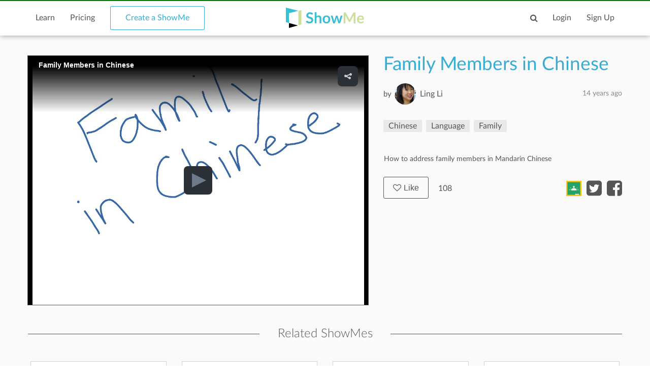

--- FILE ---
content_type: text/html; charset=utf-8
request_url: https://www.showme.com/sh/?h=PEovmNM
body_size: 12030
content:
<!DOCTYPE html>
<html>
<head>
    <base href="/">
    <title>Family Members in Chinese | Chinese, Language, Family | ShowMe</title>
    <meta charset="utf-8">
    <meta http-equiv="X-UA-Compatible" content="IE=edge">
    <meta http-equiv="Content-Type" content="text/html;charset=utf-8"/>
    <meta name="viewport" content="width=device-width" />
    <meta name="viewport" content="width=device-width, initial-scale=1">
    <meta name="author" content="ShowMe"/>
    <meta name="google-site-verification" content="e0JjY-CAHyyIiZUVwiFCq3Jp1Ws7RIPiBtxzoSileU8"/>
    <meta name="apple-itunes-app" content="app-id=445066279">
            <meta name="description" content="Family Members in Chinese by Ling Li - September 26, 2011 - How to address family members in Mandarin Chinese"/>            <meta name="keywords" lang="en" content="online, sat, tutor, tutoring, education, college board"/>    <meta name="revisit-after" content="2 Days"/>
    <meta name="expires" content="never"/>
    <meta name="distribution" content="global"/>
            <meta name="robots" content="index,follow"/>
        <link rel="preload" href="/v3/fonts/lato-light/lato-light.woff2" as="font" type="font/woff2" crossorigin>
    <link rel="preload" href="/v3/fonts/lato-heavy/lato-heavy.woff2" as="font" type="font/woff2" crossorigin>
    <link rel="preload" href="/v3/fonts/lato-normal/lato-normal.woff2" as="font" type="font/woff2" crossorigin>
    <link rel="preload" href="/v3/fonts/lato-semibold/lato-semibold.woff2" as="font" type="font/woff2" crossorigin>
    <link rel="preload" href="/v3/fonts/lato-normal-italic/lato-normal-italic.woff2" as="font" type="font/woff2" crossorigin>
            <link rel="alternate" type="application/json+oembed" href="http://www.showme.com/action/oembed/?h=46812&url=http%3A%2F%2Fwww.showme.com%2Fsh%2F%3Fi%3DPEovmNM%26format%3Djson" title="oembed :)"/>
        <link rel="alternate" type="application/xml+oembed" href="http://www.showme.com/action/oembed/xml/?h=46812&url=http%3A%2F%2Fwww.showme.com%2Fsh%2F%3Fi%3DPEovmNM%26format%3Dxml" title="oembed :)"/>

        <meta property="fb:app_id" content="183093968375080"/>
        <meta property="og:type" content="video.other"/>
        <meta property="og:url" content="https://www.showme.com/sh/?h=PEovmNM"/>
        <meta property="og:site_name" content="ShowMe"/>
        <meta property="og:title" content="Family Members in Chinese"/>
        <meta property="og:description" content="How to address family members in Mandarin Chinese"/>
                    <meta property="og:image" content="https://showme0-9071.kxcdn.com/files/760/pictures/thumbs/46812/last_thumb1317080537.jpg"/>
            <meta name="video" content="https://showme0-9071.kxcdn.com/files/760/video/46812/1317080537.mp4">
            <meta name="thumbnail" content="https://showme0-9071.kxcdn.com/files/760/pictures/thumbs/46812/last_thumb1317080537.jpg">
                <meta property="og:image:height" content="768"/>
        <meta property="og:image:width" content="1024"/>
        <meta property="og:video" content="https://www.showme.com/sh/?h=PEovmNM"/>
        <meta property="og:video:type" content="text/html"/>
        <meta property="og:video:height" content="290"/>
        <meta property="og:video:width" content="460"/>
        <META HTTP-EQUIV="Content-type" CONTENT="text/html; charset=UTF-8">
        

    <link href="/v3/css/main.css" rel="stylesheet" />
    <link href="/v3/css/normalize.css" rel="stylesheet" />
    <link href="/v3/css/normalize.css" rel="stylesheet" />
    <link href="/v3/css/font-awesome.min.css" rel="stylesheet" />
    <link href="/v3/css/lato-font.min.css" rel="stylesheet" />
    <link href="/v3/css/grid.min.css" rel="stylesheet" />
    
    <link href="/v3/css/pages/showme.css" rel="stylesheet"/>
    
        <!--<script type="text/javascript" src="/js/iepngfix_tilebg.js"></script>>
    <!--[if IE 6]>
    <link rel="stylesheet" type="text/css" href="/css/fix-ie6.css"/>
    <![endif]-->
    <!--[if IE]>
    <link rel="stylesheet" type="text/css" href="/css/fix-ie.css"/>
    <![endif]-->
    <script type="text/javascript" src="/v3/js/jquery.min.js"></script>
    <script type="text/javascript">var _sf_startpt = (new Date()).getTime()</script>
    <script type="text/javascript" src="/v3/js/main.js"></script>
    
        
        <script type="text/javascript" src="/v3/js/videotracking.js"></script>
        <script src="https://www.google.com/recaptcha/api.js?render=6LdGj6YUAAAAABQQRoVYnfqSDMa7XSFzsTeNrzQ4"></script>
    
            
    <link href="/v3/css/select2.min.css" rel="stylesheet" />
    <script type="text/javascript" src="/v3/js/jquery.datePicker.js"></script>
    <script type="text/javascript" src="/v3/js/jquery.validate.pack.js"></script>
    <script type="text/javascript" src="/v3/js/jquery.form.js"></script>
    <script type="text/javascript" src="/v3/js/date.js"></script>
    <script type="text/javascript" src="/v3/js/popup.js"></script>
    <script type="text/javascript" src="/v3/js/underscore.js"></script>
    <script type="text/javascript" src="/v3/js/browser.min.js"></script>
    <script type="text/javascript" src="/v3/js/boxy.js"></script>
    <script type="text/javascript" src="/v3/js/select2.min.js"></script>
    <script type="text/javascript" src="/v3/js/jquery.creditCardValidator.js"></script>
    <script type="text/javascript" src="/v3/js/main_old.js"></script>
    
            
        <script type="text/javascript" src="/v3/js/jwplayer.min.js"></script>
    
        
    <script type="text/javascript" language="javascript">
    

        
            var flagForAxajCallTopicOrg = 0;
            var loggedin = false;
            var userid = 0;
            var userRole = 0;
             
        
            var showmeId = 46812
                var APPURL = "";
        
    function jwsetup() {
        jwplayer.key="mu5Js/R0Y5aX2KmW3zLwuw2cJEfIfwCs3aFKng==";

        var currentWatch = undefined;
        var sentPlay = false;
        var playerInstance = jwplayer('mediaplayer').setup({

            
                        

            autostart:false,
            file: 'https://showme0-9071.kxcdn.com/files/760/video/46812/1317080537.mp4',
            image: 'https://showme0-9071.kxcdn.com/files/760/pictures/thumbs/46812/first_thumb1317080537.jpg',
            title: 'Family Members in Chinese',
            primary: 'html5',
            width: 320,
            height: 250,
            skin: 'stormtrooper',
            mute: false,
            sharing:{
                link:'https://www.showme.com/sh/?h=PEovmNM',
                code:'<iframe src="https://www.showme.com/sma/embed/?s=PEovmNM" width="578" height="433" frameborder="0"></iframe>',
                sites:['twitter','email'],
            },
        });

        playerInstance.on('play', function(){
            console.log("play");
            if(!sentPlay) {
                sentPlay = true;
            }
              
        });

        playerInstance.on('pause', function(){
            console.log("plause");
              
        });

        playerInstance.on('complete', function(){
            console.log("complete");
            if(typeof currentWatch !== "undefined") {
                currentWatch.forceUpdate();
            }
        });

        playerInstance.on('time', function(e){
            if(typeof currentWatch == "undefined") {
                currentWatch = new VideoTracking(46812, e.duration);
            } else {
                currentWatch.updateProgress(e.position);
            }
        });

        $(window).resize(function() {
            setPlayerWidth();
        });

        function setPlayerWidth() {
            var screenSize = $(window).width();
            console.log(screenSize);

            if(screenSize >= 1150) {
                playerInstance.resize(670, 490);
            }
            else if(screenSize >= 992) {
                playerInstance.resize(520, 390);
            }
            else if(screenSize >= 768) {
                playerInstance.resize($('.player-content').width(), 576);
            }
            else {
                playerInstance.resize($('.player-content').width(), $('.player-content').width()*0.75);
            }
        }

        setPlayerWidth();
    }
    
                </script>

    <!-- main styles -->
    
    <style>
        .btn-create:hover{
            background-color: #0b93d5;
        }
    </style>
        <!-- Facebook Pixel Code -->
        <!-- End Facebook Pixel Code -->
  <!-- PayPal BEGIN -->
  <!-- PayPal END -->
    <script type="text/javascript">
        (function(a,b,c,d,e,f,g){e['ire_o']=c;e[c]=e[c]||function(){(e[c].a=e[c].a||[]).push(arguments)};f=d.createElement(b);g=d.getElementsByTagName(b)[0];f.async=1;f.src=a;g.parentNode.insertBefore(f,g);})('https://utt.impactcdn.com/A2977075-dbf6-493c-b594-baab0cf61ccb1.js','script','ire',document,window);
    </script>
    
    
        <!-- Google Tag Manager -->
        <script>(function(w,d,s,l,i){w[l]=w[l]||[];w[l].push({'gtm.start':
                    new Date().getTime(),event:'gtm.js'});var f=d.getElementsByTagName(s)[0],
                j=d.createElement(s),dl=l!='dataLayer'?'&l='+l:'';j.async=true;j.src=
                'https://www.googletagmanager.com/gtm.js?id='+i+dl;f.parentNode.insertBefore(j,f);
            })(window,document,'script','dataLayer','GTM-W96GKHJ');</script>
        <!-- End Google Tag Manager -->
    
<script async src="https://pagead2.googlesyndication.com/pagead/js/adsbygoogle.js?client=ca-pub-8598995915458133"
     crossorigin="anonymous"></script>
</head>
<body onload="jwsetup()">
    
    <script type="text/javascript">
        ire('identify', {
            customerId: '',
            customerEmail: ''
        });
    </script>
    
    <!-- Google Tag Manager (noscript) -->
    <noscript><iframe src="https://www.googletagmanager.com/ns.html?id=GTM-W96GKHJ"
                      height="0" width="0" style="display:none;visibility:hidden"></iframe></noscript>
    <!-- End Google Tag Manager (noscript) -->
    <div class="cm-app-component">
        <div class="main">
         <div class="cm-navbar"style="border-top: 2px solid green">
             <div class="se-navbar-box">
                <div class="se-navbar">
                    <div class="navbar-search ">
                        <form method="GET" action="/search">
                            <div class="search-input">
                                <input type="text" name="q" id="search_field" placeholder="Search ShowMes, topics and people"
                                        >
                            </div>
                            <div class="submit-search fa fa-search"></div>
                            <div class="cancel-search fa fa-close"></div>
                        </form>
                    </div>
                    <ul class="navbar-items">
                        <li class="logo mobile-item logo-sm mobile-menu-switcher"><a href="javascript:;"><img src="/v3/images/svg/logo-plus-text.svg"></a></li>
                        <li class="link"><a href="/learn">Learn</a></li>
                        <li class="link"><a href="/pricing">Pricing</a></li>
                        <li class="btn btn-outline"><a onmouseover="this.style.backgroundColor='#f2f7f9'" onmouseout="this.style.backgroundColor='#fff'" href="/create">Create a ShowMe</a></li>
                        <li class="logo logo-lg"><a href="/"><img src="/v3/images/svg/logo-plus-text.svg"></a></li>
                        <li class="logo logo-sm"><a href="/"><img src="/v3/images/svg/logo.svg"></a></li>

                        <!-- es ete aut exac 4i -->
                        <!-- <li class="btn pull-right"><a href="/learn">Sign Up</a></li>
                        <li class="link pull-right"><a href="javascript:;">Login</a></li> -->

                        <!-- auth exaci -->
                                                    <!-- es ete aut exac 4i -->
                            <li class="link pull-right signup-btn"><a href="/signup">Sign Up</a></li>
                            <li class="link pull-right"><a href="/login">Login</a></li>
                                                <li class="icon pull-right"><a href="javascript:;" class="fa fa-search enable-search"></a></li>
                        <li class="icon pull-right mobile-item"><a href="javascript:;" class="fa fa-search enable-search"></a></li>
                    </ul>
                </div>
            </div>
            <ul class="se-mobile-menu">
                                    <li class="menu-item"><a href="https://www.showme.com">Home</a></li>
                                <li class="menu-item"><a href="/create">Create a ShowMe</a></li>
                <li class="menu-item"><a href="/learn">Learn</a></li>
                                                                <li class="menu-item"><a href="/pricing">Pricing</a></li>
                <li class="menu-item bb"><a href="/blog">Blog</a></li>
                <li class="menu-item"><a href="/community_guidelines">Community Guidelines</a></li>
                <li class="menu-item"><a href="/faq">FAQ</a></li>
                <li class="menu-item bb"><a href="/contact">Contact Us</a></li>
                                <li class="menu-item"><a href="/login">Log In</a></li>
                <li class="menu-item"><a href="/signup">Sign Up</a></li>
                            </ul>
            <div class="se-content se-desktop-menu-content">
                <ul class="se-desktop-menu link-no-style list-unstyled" (click)="switchDesktopMenu()">
                    <li><a href="/profile#Profile">Edit Profile</a></li>
                    <li><a href="/profile#Showmes">Edit ShowMes</a></li>
                                                                                    <li><a href="/profile#Students">Students</a></li>
                        <li><a href="/students_showmes">Students' ShowMes</a></li>
                                        <li><a href="/profile#Settings">Settings</a></li>
                    <li><a href="/user_subscriptions">My Subscriptions</a></li>
                    <li><a href="/referral_program">ShowMe Ambassadors</a></li>
                    <li><a href="javascript:" class="logout">Logout</a></li>
                </ul>
            </div>
        </div>

<script type="text/template" id="comments">
    <% _.each( comments, function( listItem ){  %>
        <%if(listItem.deleted == 0 || !listItem.deleted){%>
            <div data-id="<%- listItem.id %>" data-hight="<%- listItem.height %>" class="comment-item" <% if(listItem.height != 0){%> style="margin-left: <%- listItem.height*30 %>px;" <%}%>>
                <a href="/<%- listItem.user_username %>">
                    <div class="avatar">
                        <img alt="user-avatar" src="<%- listItem.user_photo %>">
                    </div>
                </a>
                <div class="title link-no-style">
                    <a href="/<%- listItem.user_username %>">
                        <%- listItem.user_fname %> <%- listItem.user_lname %>
                    </a>

                    <span><% if(listItem.upvotes != 0){%><%- listItem.upvotes %><%}%></span>
                </div>
                <div class="description">
                    <%- listItem.text %>
                </div>
                <div class="actions">
                    <ul class="list-unstyled list-inline link-no-style" data-id="<%- listItem.id %>">
                        <% if(loggedin){ %>
                        <li onclick="addCommentBox(this)"><a class="tag black js-reply" href="javascript:;">Reply</a></li>
                        <%}%>
                        <% if(parseInt(listItem.user_id) != userid){ %>
                        <% inObjectValue(listItem) %>
                        <li<% if(!inObjectValue(listItem, "upvote")){ %> onclick="upvoteComment(this)"<%}%> ><% if(!inObjectValue(listItem, "upvote")){ %><a class="tag black" href="javascript:void(0);"><i class="fa fa-caret-up"></i>Upvote</a><%}else{%>Upvoted<%}%></li>
                        <li<% if(!inObjectValue(listItem, "downvote")){ %> onclick="downvoteComment(this)"<%}%> ><% if(!inObjectValue(listItem, "downvote")){ %><a class="tag black" href="javascript:void(0);"><i class="fa fa-caret-down"></i>Downvote</a><%}else{%>Downvoted<%}%></li>
                        <%}%>
                        <% if( userRole == "Moderator" || userRole == "Staff" || listItem.user_id == userid){ %>
                        <li onclick="deleteComment(this)"><a class="tag black" href="javascript:void(0);">Delete</a></li>
                        <% }%>
                        <li><%- listItem.created_time %></li>

                    </ul>
                </div>
                <div class="reply-form" style="width: 80%;display: none;">
                    <div class="row"><div class="col-xs-12 col-md-8"><textarea name="name" rows="2"></textarea></div>
                        <!--<textarea name="name" rows="2"></textarea>-->
                        <div  class="reply-form-actions comments-actions col-xs-12 col-md-4" data-hight="0">
                            <button type="button" class="btn btn-sm" onclick="postComment(this)">Reply</button>
                            <button type="button"  class="btn btn-outline btn-sm" onclick="clearReply(this)">Cancel</button>
                        </div>
                    </div>
                </div>
            </div>
        <%}else{%>
    <div  data-id="<%- listItem.id %>" data-hight="<%- listItem.height %>" class="comment-item" <% if(listItem.height != 0){%> style="margin-left: <%- listItem.height*30 %>px;" <%}%> >
        <a href="/<%- listItem.user_username %>">
            <div class="avatar">
                <img alt="user-avatar" src="/pics/generic-profile-pic-v2.png">
            </div>
        </a>
        <div class="title link-no-style">
            Comment deleted
        </div>
        <div class="description">
            This comment has been deleted
        </div>
    </div>
        <%}%>
    <% }); %>
</script>

    <script type="text/javascript" src="/v3/js/bootstrap3-typeahead.js"></script>
    <script src="https://apis.google.com/js/platform.js" async defer></script>
<script>
    var schoolId = 0
    var isConverting = false
    var isCommentsEnabled = 1
</script>
<style>
    .grecaptcha-badge { visibility: hidden; }
</style>

<div id="mainContent">
    <div class="se-content">
        <div class="showme-page">
            <div class="page-header">
                <div class="player-content" style="height: 100%;">
                    <input type="hidden" name="shid" id="shid" value="46812" />
                    <input type="hidden" name="sh_source" id="sh_source" value="smr" />
                                        <div id="mediaplayer">

                    </div>
                                    </div>
            </div>
            <div class="showme-content">
                                    <div class="title" showme_id="46812" old_value="Family Members in Chinese">
                        Family Members in Chinese
                    </div>
                                                                                    <div class="user link-no-style">
                    <a href="javascript:;">
                        <div class="by">
                            by
                        </div>
                        <input type="hidden" id="userID" value="760">
                        <div class="name">
                            <a href="/lingli">Ling Li</a>
                            <span class="pull-right light-gray">14 years  ago</span>
                        </div>
                        <div class="avatar">
                            <a href="/lingli">
                                <img alt="user-avatar" src="https://showme1-9071.kxcdn.com/pics/profile/avatar/lingli_47c5646dad3a88f8016a0f3b193c60ac_150.jpg">
                            </a>
                        </div>
                    </a>
                </div>
                <p></p>
                <div class="tags-720">
                    <ul class="link-no-style list-unstyled list-inline list-tags all-tags">
                                                                                    <li>
                                    <a class="tag" href="/topic/Chinese" title="Chinese" slug="Chinese">Chinese</a>
                                    <a class="tagit-close" style="font-size: 20px;" disabled="none" href="javascript:void(0)"></a>
                                </li>
                                                            <li>
                                    <a class="tag" href="/topic/language" title="Language" slug="language">Language</a>
                                    <a class="tagit-close" style="font-size: 20px;" disabled="none" href="javascript:void(0)"></a>
                                </li>
                                                            <li>
                                    <a class="tag" href="/topic/family" title="Family" slug="family">Family</a>
                                    <a class="tagit-close" style="font-size: 20px;" disabled="none" href="javascript:void(0)"></a>
                                </li>
                                                                        </ul>
                                    </div>
                <div class="info">
                                        <button style="font-size: 14px;padding: 3px;" type="button" class="btn btn-black-o btn-sm like_button default primary" onclick="likeShowMe(this)"><i class="fa fa-heart-o"></i>Like</button>
                    <i class="fa fa-heart-o"></i>
                    <span class="likes">108</span>
                                        <div class="date pull-right">
                        14 years  ago
                    </div>
                </div>
                                <div class="description">
                    How to address family members in Mandarin Chinese
                </div>
                                <div class="desktop-likes link-no-style">
                    <button type="button" class="btn btn-black-o btn-sm like_button default primary" onclick="likeShowMe(this)"><i class="fa fa-heart-o"></i>Like</button>
                    <div class="likes-count">108</div>
                    <ul class="list-unstyled list-inline share-actions">
                                                    <li><a href="javascript:void(0);" onclick="$('.login-modal').addClass('active')"><img style="height: 30px; margin-top: -7px;" src="https://s3.amazonaws.com/media1.showme.com/pics/classroom_share.svg"></a></li>
                                                                                                    <li><a href="javascript:void(0);" onclick="popuptwshare('http://twitter.com/?status=Family+Members+in+Chinese https://www.showme.com/sh?h=PEovmNM via @showmeapp', 'smr_showme', 46812)" ><i class="fa fa-twitter-square"></i></a></li>
                            <li><a href="javascript:void(0);"><i class="fa fa-facebook-square" onclick="popupfbshare('http://facebook.com/sharer.php' + '?u=http%3A%2F%2Fwww.showme.com%2Fsh%2F%3Fh%3DPEovmNM%26fb_action_ids%3Dman_c9a6eb0ed314896f9bc3e084c9458f6f937268147' + '&t=Family%20Members%20in%20Chinese%20%7C%20Chinese%2C%20Language%2C%20Family%20%7C%20ShowMe', 'smr_showme', 46812, 'man_c9a6eb0ed314896f9bc3e084c9458f6f937268147', 'WebShowMe')"></i></a></li>
                                            </ul>
                </div>
                                <div class="tags">
                                            <ul class="link-no-style list-unstyled list-inline all-tags">
                                                        <li>
                                <a class="tag" href="/topic/Chinese" title="Chinese" slug="Chinese">Chinese</a>
                            </li>
                                                        <li>
                                <a class="tag" href="/topic/language" title="Language" slug="language">Language</a>
                            </li>
                                                        <li>
                                <a class="tag" href="/topic/family" title="Family" slug="family">Family</a>
                            </li>
                                                    </ul>
                                    </div>
                <div class="right">
                                                                                </div>
                            </div>
                            <div class="related-content">
                <div class="title se-line-title">Related ShowMes</div>
                <div class="related-items">
                    <div class="vertical-scroller">
                        <div class="vertical-scroller-content">
                            <div class="related-items-content">
                                <div class="row">
                                                                                                                <div class="col-xs-3 col-sm-6 col-md-3">
                                        <div class="related-item">
                                            <div>
                                                <div class="video-link-box">
                                                    <img  src="https://showme0-9071.kxcdn.com/files/760/pictures/thumbs/36578/last_thumb1315950563.jpg">
                                                    <a href="https://www.showme.com/sh/?h=RjBy0rg" rel="">
                                                        <div class="hover-box"></div>
                                                    </a>
                                                </div>
                                                <div class="video-link-footer-box link-no-style lg">
                                                    <a href="https://www.showme.com/sh/?h=RjBy0rg" rel="">Chinese numbers 1-10</a>
                                                    <div class="topic-item-author">
                                                        <span class="avatar-pre">by</span>
                                                        <span class="avatar">
                                                            <a href="/lingli">
                                                                <img alt="avatar" src="https://showme1-9071.kxcdn.com/pics/profile/avatar/lingli_47c5646dad3a88f8016a0f3b193c60ac_150.jpg">
                                                            </a>
                                                        </span>
                                                        <span>
                                                          <a href="/lingli">
                                                               Ling Li
                                                          </a>
                                                        </span>
                                                        <span class="pull-right">
                                                            <span class="fa fa-heart-o"></span>
                                                            <span>47</span>
                                                        </span>
                                                    </div>
                                                </div>
                                            </div>
                                        </div>
                                    </div>
                                                                                                                                                        <div class="col-xs-3 col-sm-6 col-md-3">
                                        <div class="related-item">
                                            <div>
                                                <div class="video-link-box">
                                                    <img  src="https://showme0-9071.kxcdn.com/files/760/pictures/thumbs/22912/last_thumb1313542911.jpg">
                                                    <a href="https://www.showme.com/sh/?h=OTQ3Wnw" rel="">
                                                        <div class="hover-box"></div>
                                                    </a>
                                                </div>
                                                <div class="video-link-footer-box link-no-style lg">
                                                    <a href="https://www.showme.com/sh/?h=OTQ3Wnw" rel="">Hello, My Name Is, Goodbye...</a>
                                                    <div class="topic-item-author">
                                                        <span class="avatar-pre">by</span>
                                                        <span class="avatar">
                                                            <a href="/lingli">
                                                                <img alt="avatar" src="https://showme1-9071.kxcdn.com/pics/profile/avatar/lingli_47c5646dad3a88f8016a0f3b193c60ac_150.jpg">
                                                            </a>
                                                        </span>
                                                        <span>
                                                          <a href="/lingli">
                                                               Ling Li
                                                          </a>
                                                        </span>
                                                        <span class="pull-right">
                                                            <span class="fa fa-heart-o"></span>
                                                            <span>20</span>
                                                        </span>
                                                    </div>
                                                </div>
                                            </div>
                                        </div>
                                    </div>
                                                                                                                                                        <div class="col-xs-3 col-sm-6 col-md-3">
                                        <div class="related-item">
                                            <div>
                                                <div class="video-link-box">
                                                    <img  src="https://showme0-9071.kxcdn.com/files/318155/pictures/thumbs/704564/last_thumb1360834482.jpg">
                                                    <a href="https://www.showme.com/sh/?h=Ux7q448" rel="">
                                                        <div class="hover-box"></div>
                                                    </a>
                                                </div>
                                                <div class="video-link-footer-box link-no-style lg">
                                                    <a href="https://www.showme.com/sh/?h=Ux7q448" rel="">Week1</a>
                                                    <div class="topic-item-author">
                                                        <span class="avatar-pre">by</span>
                                                        <span class="avatar">
                                                            <a href="/Lu-Han-Lin-Farrell">
                                                                <img alt="avatar" src="https://showme1-9071.kxcdn.com/pics/generic-profile-pic-v2.png">
                                                            </a>
                                                        </span>
                                                        <span>
                                                          <a href="/Lu-Han-Lin-Farrell">
                                                               Lu-Han Lin Farrell
                                                          </a>
                                                        </span>
                                                        <span class="pull-right">
                                                            <span class="fa fa-heart-o"></span>
                                                            <span>18</span>
                                                        </span>
                                                    </div>
                                                </div>
                                            </div>
                                        </div>
                                    </div>
                                                                                                                                                        <div class="col-xs-3 col-sm-6 col-md-3">
                                        <div class="related-item">
                                            <div>
                                                <div class="video-link-box">
                                                    <img  src="https://showme0-9071.kxcdn.com/files/760/pictures/thumbs/41547/last_thumb1316478044.jpg">
                                                    <a href="https://www.showme.com/sh/?h=SP3O3yy" rel="">
                                                        <div class="hover-box"></div>
                                                    </a>
                                                </div>
                                                <div class="video-link-footer-box link-no-style lg">
                                                    <a href="https://www.showme.com/sh/?h=SP3O3yy" rel="">Count Past 10 in Chinese</a>
                                                    <div class="topic-item-author">
                                                        <span class="avatar-pre">by</span>
                                                        <span class="avatar">
                                                            <a href="/lingli">
                                                                <img alt="avatar" src="https://showme1-9071.kxcdn.com/pics/profile/avatar/lingli_47c5646dad3a88f8016a0f3b193c60ac_150.jpg">
                                                            </a>
                                                        </span>
                                                        <span>
                                                          <a href="/lingli">
                                                               Ling Li
                                                          </a>
                                                        </span>
                                                        <span class="pull-right">
                                                            <span class="fa fa-heart-o"></span>
                                                            <span>15</span>
                                                        </span>
                                                    </div>
                                                </div>
                                            </div>
                                        </div>
                                    </div>
                                                                                                            </div>
                            </div>
                        </div>
                    </div>
                </div>
            </div>
                    </div>
        <div class="showme-footer link-no-style">
            <div class="row">
                <div class="col-xs-12 col-md-9">
                    <div class="comments-content">
                                                <div class="comments-content-child">

                        </div>
                    </div>
                </div>
                <div class="col-xs-12 col-md-3">
                    <div class="followers">
                        <div class="followers-count">
                            <span>108</span>
                            people liked this ShowMe
                        </div>
                        <div class="followers-list">
                            <ul class="list-unstyled list-inline">
                                                                                                                                        <li data-tooltip="Aslan Akhmadov" data-id="436238">
                                    <a  href="/Aslan-Akhmadov">
                                        <div class="se-avatar-box" id = "votedUsersPics-436238">
                                            <img src="https://showme1-9071.kxcdn.com/pics/profile/avatar/Aslan-Akhmadov_bee61900ad9c43036b6b7966ebd9b721.png" alt="follower" fullname="Aslan Akhmadov">
                                        </div>
                                    </a>
                                </li>
                                                                                                                                                                                                                <li data-tooltip="Danae Christodoulou" data-id="676712">
                                    <a  href="/Danae-Christodoulou">
                                        <div class="se-avatar-box" id = "votedUsersPics-676712">
                                            <img src="https://showme1-9071.kxcdn.com/pics/generic-profile-pic-v2.png" alt="follower" fullname="Danae Christodoulou">
                                        </div>
                                    </a>
                                </li>
                                                                                                                                                                                                                <li data-tooltip="Deenarah Giraud" data-id="695053">
                                    <a  href="/Deenarah-Giraud">
                                        <div class="se-avatar-box" id = "votedUsersPics-695053">
                                            <img src="https://showme1-9071.kxcdn.com/pics/generic-profile-pic-v2.png" alt="follower" fullname="Deenarah Giraud">
                                        </div>
                                    </a>
                                </li>
                                                                                                                                                                                                                <li data-tooltip="Aurora Elizondo" data-id="709711">
                                    <a  href="/user1411705160">
                                        <div class="se-avatar-box" id = "votedUsersPics-709711">
                                            <img src="https://showme1-9071.kxcdn.com/pics/generic-profile-pic-v2.png" alt="follower" fullname="Aurora Elizondo">
                                        </div>
                                    </a>
                                </li>
                                                                                                                                                                                                                <li data-tooltip="Silviq Kalcheva" data-id="723775">
                                    <a  href="/silviqslm">
                                        <div class="se-avatar-box" id = "votedUsersPics-723775">
                                            <img src="https://showme1-9071.kxcdn.com/pics/profile/avatar/fbavatar_1e55fcc380a5a18db0bcb40051d27931.jpg" alt="follower" fullname="Silviq Kalcheva">
                                        </div>
                                    </a>
                                </li>
                                                                                                                                                                                                                <li data-tooltip="Aeri oh" data-id="1000003886">
                                    <a  href="/Aeri-oh-1">
                                        <div class="se-avatar-box" id = "votedUsersPics-1000003886">
                                            <img src="https://showme1-9071.kxcdn.com/pics/generic-profile-pic-v2.png" alt="follower" fullname="Aeri oh">
                                        </div>
                                    </a>
                                </li>
                                                                                                                                                                                                                <li data-tooltip="lillian xiang" data-id="1000011039">
                                    <a  href="/user1414279340">
                                        <div class="se-avatar-box" id = "votedUsersPics-1000011039">
                                            <img src="https://showme1-9071.kxcdn.com/pics/generic-profile-pic-v2.png" alt="follower" fullname="lillian xiang">
                                        </div>
                                    </a>
                                </li>
                                                                                                                                                                                                                <li data-tooltip="Sophia Marchner" data-id="1000049957">
                                    <a  href="/user1421197422">
                                        <div class="se-avatar-box" id = "votedUsersPics-1000049957">
                                            <img src="https://showme1-9071.kxcdn.com/pics/generic-profile-pic-v2.png" alt="follower" fullname="Sophia Marchner">
                                        </div>
                                    </a>
                                </li>
                                                                                                                                                                                                                <li data-tooltip="Makayla shakur" data-id="1000093966">
                                    <a  href="/user1428674785">
                                        <div class="se-avatar-box" id = "votedUsersPics-1000093966">
                                            <img src="https://showme1-9071.kxcdn.com/pics/generic-profile-pic-v2.png" alt="follower" fullname="Makayla shakur">
                                        </div>
                                    </a>
                                </li>
                                                                                                                                                                                                                <li data-tooltip="Manni Gao" data-id="1000096037">
                                    <a  href="/user1429149116">
                                        <div class="se-avatar-box" id = "votedUsersPics-1000096037">
                                            <img src="https://showme1-9071.kxcdn.com/pics/generic-profile-pic-v2.png" alt="follower" fullname="Manni Gao">
                                        </div>
                                    </a>
                                </li>
                                                                                                                                                                                                                <li data-tooltip="Change your password yeetus the fetus" data-id="1000118595">
                                    <a  href="/Jon--Jon-">
                                        <div class="se-avatar-box" id = "votedUsersPics-1000118595">
                                            <img src="https://showme1-9071.kxcdn.com/pics/generic-profile-pic-v2.png" alt="follower" fullname="Change your password yeetus the fetus">
                                        </div>
                                    </a>
                                </li>
                                                                                                                                                                                                                <li data-tooltip="David Gianulias" data-id="1000177228">
                                    <a  href="/davidgianulias">
                                        <div class="se-avatar-box" id = "votedUsersPics-1000177228">
                                            <img src="https://showme1-9071.kxcdn.com/pics/profile/avatar/David-Gianulias_cec7c6164c191734bb39fdbb40198b76.jpg" alt="follower" fullname="David Gianulias">
                                        </div>
                                    </a>
                                </li>
                                                                                                                                                                                                                <li data-tooltip="ye haipeng" data-id="1000258302">
                                    <a  href="/ye-haipeng">
                                        <div class="se-avatar-box" id = "votedUsersPics-1000258302">
                                            <img src="https://showme1-9071.kxcdn.com/pics/generic-profile-pic-v2.png" alt="follower" fullname="ye haipeng">
                                        </div>
                                    </a>
                                </li>
                                                                                                                                                                                                                <li data-tooltip="J S" data-id="1000287154">
                                    <a  href="/J-S-27">
                                        <div class="se-avatar-box" id = "votedUsersPics-1000287154">
                                            <img src="https://showme1-9071.kxcdn.com/pics/generic-profile-pic-v2.png" alt="follower" fullname="J S">
                                        </div>
                                    </a>
                                </li>
                                                                                                                                                                                                                <li data-tooltip="Chawanwit Tritiprat " data-id="1000294510">
                                    <a  href="/Chawanwit-Tritiprat-">
                                        <div class="se-avatar-box" id = "votedUsersPics-1000294510">
                                            <img src="https://showme1-9071.kxcdn.com/pics/generic-profile-pic-v2.png" alt="follower" fullname="Chawanwit Tritiprat ">
                                        </div>
                                    </a>
                                </li>
                                                                                                                                                                                                                <li data-tooltip="Chill B" data-id="1000427938">
                                    <a  href="/Chill-B">
                                        <div class="se-avatar-box" id = "votedUsersPics-1000427938">
                                            <img src="https://showme1-9071.kxcdn.com/pics/generic-profile-pic-v2.png" alt="follower" fullname="Chill B">
                                        </div>
                                    </a>
                                </li>
                                                                                                                                                                                                                <li data-tooltip="Katie Nesbitt" data-id="1000484896">
                                    <a  href="/Kristen-Nesbeth">
                                        <div class="se-avatar-box" id = "votedUsersPics-1000484896">
                                            <img src="https://showme1-9071.kxcdn.com/pics/profile/avatar/Kristen-Nesbeth_6025d7531fe087d40ad24b61deb6999e.png" alt="follower" fullname="Katie Nesbitt">
                                        </div>
                                    </a>
                                </li>
                                                                                                                                                                                                                <li data-tooltip="Juan Lachino" data-id="1001239782">
                                    <a  href="/Juan-Lachino">
                                        <div class="se-avatar-box" id = "votedUsersPics-1001239782">
                                            <img src="https://showme1-9071.kxcdn.com/pics/generic-profile-pic-v2.png" alt="follower" fullname="Juan Lachino">
                                        </div>
                                    </a>
                                </li>
                                                                                                                                                                                                                <li data-tooltip="sei ." data-id="1001277030">
                                    <a  href="/uwu--">
                                        <div class="se-avatar-box" id = "votedUsersPics-1001277030">
                                            <img src="https://showme1-9071.kxcdn.com/pics/generic-profile-pic-v2.png" alt="follower" fullname="sei .">
                                        </div>
                                    </a>
                                </li>
                                                                                                                                                                                                                <li data-tooltip="Jaipaipie (dango)" data-id="1001319020">
                                    <a  href="/My--Melody">
                                        <div class="se-avatar-box" id = "votedUsersPics-1001319020">
                                            <img src="https://showme1-9071.kxcdn.com/pics/profile/avatar/My--Melody_a809da1fc17ed28cd0310e81929da177.png" alt="follower" fullname="Jaipaipie (dango)">
                                        </div>
                                    </a>
                                </li>
                                                                                                                                    </ul>
                        </div>

                            <div class="actions">
                                                        <a class="tag black addflagtoshowme" href="javascript:void(0)" onclick="reportToFlag(46812,this)">Flag ShowMe</a>
                                                                                </div>

                        <div class="taglist">
                                                        Viewed after searching for:
                            <ul class="link-no-style list-unstyled list-tags">
                                                                                                            <li>
                                            <a class="tag" href="/search/?q=mandarin">mandarin</a>
                                        </li>
                                                                                                                                                <li>
                                            <a class="tag" href="/search/?q=chinese characters">chinese characters</a>
                                        </li>
                                                                                                                                                <li>
                                            <a class="tag" href="/search/?q=Domino double plus one fact family">Domino double plus one fact family</a>
                                        </li>
                                                                                                                                                <li>
                                            <a class="tag" href="/search/?q=Ling Li">Ling Li</a>
                                        </li>
                                                                                                                                                <li>
                                            <a class="tag" href="/search/?q=Learn Chinese">Learn Chinese</a>
                                        </li>
                                                                                                </ul>
                                                    </div>
                    </div>
                </div>
            </div>
        </div>
    </div>
    <div class="login-modal">
        <div class="bg close-login-modal"></div>
        <div class="modal-body">
            <div class="close-login-modal"><i class="fa fa-close"></i></div>
            <p>You must be logged into ShowMe</p>
            <a href="/signup"><button class="btn">Signup</button></a>
            <span> - or - </span>
                        <a href="/login?back_url=https%3A%2F%2Fwww.showme.com%2Fsh%3Fh%3DPEovmNM"> <button class="btn btn-secondary">Login</button></a>
        </div>
    </div>
    <div class="modremove-modal">
        <div class="bg close-modremove-modal"></div>
        <div class="modal-body">
            <div class="close-modremove-modal"><i class="fa fa-close"></i></div>
                            <p>Are you sure you want to remove this ShowMe? You should do so only if this ShowMe contains inappropriate content.</p>
            
            <a href=""><button class="btn modremove-shome">Remove</button></a>

        </div>
    </div>
    <div class="flag-modal">
        <div class="bg close-flag-modal"></div>
        <div class="modal-body">
            <div class="close-flag-modal"><i class="fa fa-close"></i></div>
            <p>Are you sure you want to remove this ShowMe?
                You should do so only if this ShowMe contains inappropriate content.</p>
            <button class="btn flag-shome-inap">Flag as inappropriate</button></a>

        </div>
    </div>
    <div class="download-modal">
        <div class="bg close-download-modal"></div>
        <div class="modal-body">
            <div class="close-download-modal"><i class="fa fa-close"></i></div>
            Available with <a href="/pricing">ShowMe Premium subscription</a>

        </div>
    </div>
    <div class="email-modal">
        <div class="bg close-email-modal"></div>
        <div class="modal-body">
            <div class="close-email-modal"><i class="fa fa-close"></i></div>
            <div id="PopUpTitle">Share ShowMe by Email</div>
            <form name="input" action="" method="post" id="shareShowMeEmailForm" onsubmit="return shareShowmeEmail('smr', '46812');" >
                <div id="output"></div>
                                    <div class="row">
                        <input type="text" id="name" name="name" class="required email popup_fields se-input" placeholder="Your email:" />
                        <div style="clear:both;"></div>
                    </div>
                                <div class="row">
                    <input type="text" id="to" name="email" class="required multiemail popup_fields se-input" placeholder="To:" />
                    <div class="row-sub">Separate multiple emails with commas</div>
                    <div style="clear:both;"></div>
                </div>
                <input type="hidden" id="url" name="url" value="" />
                <input type="hidden" id="title" name="title" value="Family Members in Chinese" />
                <div class="row">
                    <label for="body">Body:</label>
                    <textarea name="body" style="width: 100%;" rows="5">
                        ---
                        Link: http://www.showme.com/sh/?h=PEovmNM
                    </textarea>
                </div>
                <div id="PopUpBottom">
                    <div id="PopUpButton"><input type="submit" value="Send" class="btn med primary float-right"/></div>
                </div>
            </form>
        </div>
    </div>
    <div class="error-modal">
        <div class="bg close-error-modal"></div>
        <div class="modal-body">
            <div class="close-error-modal"><i class="fa fa-close"></i></div>
            <p></p>
        </div>
    </div>
</div>
                <div class="cm-footer">
                    <div class="se-footer">
                        <div class="se-content">
                            <div class="row">
                                <div class="col-md-7 col-sm-7 col-xs-12">
                                    <div class="row footer-links">
                                        <div class="col-md-4 col-sm-4 col-xs-6">
                                            <a href="/about_showme">About</a>
                                            <a href="/contact">Contact Us</a>
                                            <a href="/faq">FAQ</a>

                                            <a href="/privacy" class="only-sm">Privacy</a>
                                        </div>
                                        <div class="col-md-4 col-sm-4 col-xs-6">
                                            <a href="/privacy" class="only-md">Privacy</a>
                                            <a href="/termsofuse" class="only-md">Terms Of Use</a>
                                            <a href="/dmca">Copyright</a>

                                            <a href="/termsofuse" class="only-sm">Terms Of Use</a>
                                            <a href="/community_guidelines" class="only-sm double-line">Community Guidelines</a>
                                            <a href="http://blog.showme.com/" target="_blank" class="only-sm">Blog</a>
                                                                                        <a href="https://nytstnd.com/" target="_blank" class="only-sm double-line">NytStnd Docks 10% OFF Promo SHOWME</a>
                                        </div>
                                        <div class="col-md-4 col-sm-4 col-xs-6">
                                            <a href="/community_guidelines" class="only-md double-line">Community Guidelines</a>
                                            <a href="http://blog.showme.com/" target="_blank" class="only-md">Blog</a>
                                                                                        <a href="https://nytstnd.com/" target="_blank" class="only-md double-line">NytStnd Docks 10% OFF Promo SHOWME</a>
                                        </div>
                                    </div>
                                </div>
                                <div class="col-md-5 col-sm-5 col-xs-12">
                                <div class="cc">&copy; 2026 ShowMe. Made in NYC</div>
                                    <div class="social-icons">
                                        <a href="http://blog.showme.com/" target="_blank"><i class="fa fa-wordpress"></i></a>
                                        <a href="https://www.facebook.com/showmeapp" target="_blank"><i class="fa fa-facebook"></i></a>
                                        <a href="https://twitter.com/showmeapp" target="_blank"><i class="fa fa-twitter"></i></a>
                                        <a href="https://www.instagram.com/showmevoice" target="_blank"><i class="fa fa-instagram"></i></a>
                                    </div>
                                </div>
                            </div>
                        </div>
                    </div>
                </div>
            </div>
        </div>
        <div id="analytics" style="display:none"><iframe id="conversionIframe" width="1" height="1" style="border: medium none;"></iframe></div>
        <div class="loading_div" style="display: none;">
            <div class="loading_div_content">
                <img src="https://showme1-9071.kxcdn.com/pics/loader.svg" /><br />
                Please wait
            </div>
        </div>
        

    <script>
        (function(i,s,o,g,r,a,m){i['GoogleAnalyticsObject']=r;i[r]=i[r]||function(){
            (i[r].q=i[r].q||[]).push(arguments)},i[r].l=1*new Date();a=s.createElement(o),
                m=s.getElementsByTagName(o)[0];a.async=1;a.src=g;m.parentNode.insertBefore(a,m)
        })(window,document,'script','//www.google-analytics.com/analytics.js','ga');

        ga('create', 'UA-19311943-1', 'auto');
        ga('send', 'pageview');

    </script>
    <!-- Google Code for Remarketing Tag -->
    <!--------------------------------------------------
    Remarketing tags may not be associated with personally identifiable information or placed on pages related to sensitive categories. See more information and instructions on how to setup the tag on: http://google.com/ads/remarketingsetup
    --------------------------------------------------->
    <script type="text/javascript">
        var google_tag_params = {
        };
        //            edu_pid: 'REPLACE_WITH_VALUE',
        //            edu_plocid: 'REPLACE_WITH_VALUE',
        //            edu_pagetype: 'REPLACE_WITH_VALUE',
        //            edu_totalvalue: 'REPLACE_WITH_VALUE',
    </script>
    <script type="text/javascript">
        /* <![CDATA[ */
        var google_conversion_id = 944781819;
        var google_custom_params = window.google_tag_params;
        var google_remarketing_only = true;
        /* ]]> */
    </script>
    <script type="text/javascript" src="//www.googleadservices.com/pagead/conversion.js">
    </script>
    <noscript>
        <div style="display:inline;">
            <img height="1" width="1" style="border-style:none;" alt="" src="//googleads.g.doubleclick.net/pagead/viewthroughconversion/944781819/?value=0&amp;guid=ON&amp;script=0"/>
        </div>
    </noscript>
        
            <style>
                .modremove-modal.active{display:block}
                .modremove-modal{display:none;z-index:100;width:290px;box-sizing:border-box;position:fixed;width:100%;height:100%;top:0;left:0}
                .modremove-modal .bg{width:100%;height:100%;background-color:rgba(0,0,0,.2)}
                .modremove-modal .modal-body{position:absolute;top:50%;left:50%;margin-left:-145px;margin-top:-100px;background-color:#fff;width:290px;color:#555;box-sizing:border-box;padding:30px;text-align:center}
                .modremove-modal .modal-body input.se-input{margin-bottom:30px}
                .modremove-modal .modal-body .close-modremove-modal{height:30px;width:30px;line-height:30px;text-align:center;position:absolute;top:0;right:0;cursor:pointer}
                .modremove-modal .modal-body .close-modremove-modal:hover{background-color:#eee}
                @media screen and (min-width:600px){
                    .modremove-modal .modal-body{width:480px;margin-left:-240px}
                }
                .page-header .choose-plan{display: none;}
                .download-modal.active{display:block;}
                .download-modal{display:none;z-index:100;width:290px;box-sizing:border-box;position:fixed;width:100%;height:100%;top:0;left:0}
                .download-modal .bg{width:100%;height:100%;background-color:rgba(0,0,0,.2)}
                .download-modal .modal-body{position:absolute;top:50%;left:50%;margin-left:-145px;margin-top:-100px;background-color:#fff;width:290px;color:#555;box-sizing:border-box;padding:30px;text-align:center}
                .download-modal .modal-body input.se-input{margin-bottom:30px}
                .download-modal .modal-body .close-download-modal{height:30px;width:30px;line-height:30px;text-align:center;position:absolute;top:0;right:0;cursor:pointer}
                .download-modal .modal-body .close-download-modal:hover{background-color:#eee}
                @media screen and (min-width:600px){
                    .download-modal .modal-body{width:480px;margin-left:-240px}}
                .page-header .choose-plan{display: none;}
                iframe[name=google_conversion_frame]{
                    display: none;
                }
                .g-recaptcha iframe{
                    display: block !important;
                }

                .animate > svg {
                    animation: move 200ms linear ;
                }
                .fake-chat-button > svg {
                    cursor:        pointer;
                    position:      fixed;
                    bottom:        24px;
                    right:         24px;
                    z-index:       999;
                }
                @keyframes move {
                    to {bottom: -100px;}
                    from {bottom: 24px;}
                }
            </style>
        
        <link rel="shortcut icon" href="/favicon.ico" type="image/x-icon"/>
        <script type="text/javascript" src="/v3/js/mobile.min.js"></script>
                <!-- main scripts -->
                    <script type="text/javascript" src="/v3/js/showme.js"></script>
                    </body>
</html>

--- FILE ---
content_type: text/html; charset=utf-8
request_url: https://www.google.com/recaptcha/api2/anchor?ar=1&k=6LdGj6YUAAAAABQQRoVYnfqSDMa7XSFzsTeNrzQ4&co=aHR0cHM6Ly93d3cuc2hvd21lLmNvbTo0NDM.&hl=en&v=PoyoqOPhxBO7pBk68S4YbpHZ&size=invisible&anchor-ms=20000&execute-ms=30000&cb=uaj8kncz81sf
body_size: 48814
content:
<!DOCTYPE HTML><html dir="ltr" lang="en"><head><meta http-equiv="Content-Type" content="text/html; charset=UTF-8">
<meta http-equiv="X-UA-Compatible" content="IE=edge">
<title>reCAPTCHA</title>
<style type="text/css">
/* cyrillic-ext */
@font-face {
  font-family: 'Roboto';
  font-style: normal;
  font-weight: 400;
  font-stretch: 100%;
  src: url(//fonts.gstatic.com/s/roboto/v48/KFO7CnqEu92Fr1ME7kSn66aGLdTylUAMa3GUBHMdazTgWw.woff2) format('woff2');
  unicode-range: U+0460-052F, U+1C80-1C8A, U+20B4, U+2DE0-2DFF, U+A640-A69F, U+FE2E-FE2F;
}
/* cyrillic */
@font-face {
  font-family: 'Roboto';
  font-style: normal;
  font-weight: 400;
  font-stretch: 100%;
  src: url(//fonts.gstatic.com/s/roboto/v48/KFO7CnqEu92Fr1ME7kSn66aGLdTylUAMa3iUBHMdazTgWw.woff2) format('woff2');
  unicode-range: U+0301, U+0400-045F, U+0490-0491, U+04B0-04B1, U+2116;
}
/* greek-ext */
@font-face {
  font-family: 'Roboto';
  font-style: normal;
  font-weight: 400;
  font-stretch: 100%;
  src: url(//fonts.gstatic.com/s/roboto/v48/KFO7CnqEu92Fr1ME7kSn66aGLdTylUAMa3CUBHMdazTgWw.woff2) format('woff2');
  unicode-range: U+1F00-1FFF;
}
/* greek */
@font-face {
  font-family: 'Roboto';
  font-style: normal;
  font-weight: 400;
  font-stretch: 100%;
  src: url(//fonts.gstatic.com/s/roboto/v48/KFO7CnqEu92Fr1ME7kSn66aGLdTylUAMa3-UBHMdazTgWw.woff2) format('woff2');
  unicode-range: U+0370-0377, U+037A-037F, U+0384-038A, U+038C, U+038E-03A1, U+03A3-03FF;
}
/* math */
@font-face {
  font-family: 'Roboto';
  font-style: normal;
  font-weight: 400;
  font-stretch: 100%;
  src: url(//fonts.gstatic.com/s/roboto/v48/KFO7CnqEu92Fr1ME7kSn66aGLdTylUAMawCUBHMdazTgWw.woff2) format('woff2');
  unicode-range: U+0302-0303, U+0305, U+0307-0308, U+0310, U+0312, U+0315, U+031A, U+0326-0327, U+032C, U+032F-0330, U+0332-0333, U+0338, U+033A, U+0346, U+034D, U+0391-03A1, U+03A3-03A9, U+03B1-03C9, U+03D1, U+03D5-03D6, U+03F0-03F1, U+03F4-03F5, U+2016-2017, U+2034-2038, U+203C, U+2040, U+2043, U+2047, U+2050, U+2057, U+205F, U+2070-2071, U+2074-208E, U+2090-209C, U+20D0-20DC, U+20E1, U+20E5-20EF, U+2100-2112, U+2114-2115, U+2117-2121, U+2123-214F, U+2190, U+2192, U+2194-21AE, U+21B0-21E5, U+21F1-21F2, U+21F4-2211, U+2213-2214, U+2216-22FF, U+2308-230B, U+2310, U+2319, U+231C-2321, U+2336-237A, U+237C, U+2395, U+239B-23B7, U+23D0, U+23DC-23E1, U+2474-2475, U+25AF, U+25B3, U+25B7, U+25BD, U+25C1, U+25CA, U+25CC, U+25FB, U+266D-266F, U+27C0-27FF, U+2900-2AFF, U+2B0E-2B11, U+2B30-2B4C, U+2BFE, U+3030, U+FF5B, U+FF5D, U+1D400-1D7FF, U+1EE00-1EEFF;
}
/* symbols */
@font-face {
  font-family: 'Roboto';
  font-style: normal;
  font-weight: 400;
  font-stretch: 100%;
  src: url(//fonts.gstatic.com/s/roboto/v48/KFO7CnqEu92Fr1ME7kSn66aGLdTylUAMaxKUBHMdazTgWw.woff2) format('woff2');
  unicode-range: U+0001-000C, U+000E-001F, U+007F-009F, U+20DD-20E0, U+20E2-20E4, U+2150-218F, U+2190, U+2192, U+2194-2199, U+21AF, U+21E6-21F0, U+21F3, U+2218-2219, U+2299, U+22C4-22C6, U+2300-243F, U+2440-244A, U+2460-24FF, U+25A0-27BF, U+2800-28FF, U+2921-2922, U+2981, U+29BF, U+29EB, U+2B00-2BFF, U+4DC0-4DFF, U+FFF9-FFFB, U+10140-1018E, U+10190-1019C, U+101A0, U+101D0-101FD, U+102E0-102FB, U+10E60-10E7E, U+1D2C0-1D2D3, U+1D2E0-1D37F, U+1F000-1F0FF, U+1F100-1F1AD, U+1F1E6-1F1FF, U+1F30D-1F30F, U+1F315, U+1F31C, U+1F31E, U+1F320-1F32C, U+1F336, U+1F378, U+1F37D, U+1F382, U+1F393-1F39F, U+1F3A7-1F3A8, U+1F3AC-1F3AF, U+1F3C2, U+1F3C4-1F3C6, U+1F3CA-1F3CE, U+1F3D4-1F3E0, U+1F3ED, U+1F3F1-1F3F3, U+1F3F5-1F3F7, U+1F408, U+1F415, U+1F41F, U+1F426, U+1F43F, U+1F441-1F442, U+1F444, U+1F446-1F449, U+1F44C-1F44E, U+1F453, U+1F46A, U+1F47D, U+1F4A3, U+1F4B0, U+1F4B3, U+1F4B9, U+1F4BB, U+1F4BF, U+1F4C8-1F4CB, U+1F4D6, U+1F4DA, U+1F4DF, U+1F4E3-1F4E6, U+1F4EA-1F4ED, U+1F4F7, U+1F4F9-1F4FB, U+1F4FD-1F4FE, U+1F503, U+1F507-1F50B, U+1F50D, U+1F512-1F513, U+1F53E-1F54A, U+1F54F-1F5FA, U+1F610, U+1F650-1F67F, U+1F687, U+1F68D, U+1F691, U+1F694, U+1F698, U+1F6AD, U+1F6B2, U+1F6B9-1F6BA, U+1F6BC, U+1F6C6-1F6CF, U+1F6D3-1F6D7, U+1F6E0-1F6EA, U+1F6F0-1F6F3, U+1F6F7-1F6FC, U+1F700-1F7FF, U+1F800-1F80B, U+1F810-1F847, U+1F850-1F859, U+1F860-1F887, U+1F890-1F8AD, U+1F8B0-1F8BB, U+1F8C0-1F8C1, U+1F900-1F90B, U+1F93B, U+1F946, U+1F984, U+1F996, U+1F9E9, U+1FA00-1FA6F, U+1FA70-1FA7C, U+1FA80-1FA89, U+1FA8F-1FAC6, U+1FACE-1FADC, U+1FADF-1FAE9, U+1FAF0-1FAF8, U+1FB00-1FBFF;
}
/* vietnamese */
@font-face {
  font-family: 'Roboto';
  font-style: normal;
  font-weight: 400;
  font-stretch: 100%;
  src: url(//fonts.gstatic.com/s/roboto/v48/KFO7CnqEu92Fr1ME7kSn66aGLdTylUAMa3OUBHMdazTgWw.woff2) format('woff2');
  unicode-range: U+0102-0103, U+0110-0111, U+0128-0129, U+0168-0169, U+01A0-01A1, U+01AF-01B0, U+0300-0301, U+0303-0304, U+0308-0309, U+0323, U+0329, U+1EA0-1EF9, U+20AB;
}
/* latin-ext */
@font-face {
  font-family: 'Roboto';
  font-style: normal;
  font-weight: 400;
  font-stretch: 100%;
  src: url(//fonts.gstatic.com/s/roboto/v48/KFO7CnqEu92Fr1ME7kSn66aGLdTylUAMa3KUBHMdazTgWw.woff2) format('woff2');
  unicode-range: U+0100-02BA, U+02BD-02C5, U+02C7-02CC, U+02CE-02D7, U+02DD-02FF, U+0304, U+0308, U+0329, U+1D00-1DBF, U+1E00-1E9F, U+1EF2-1EFF, U+2020, U+20A0-20AB, U+20AD-20C0, U+2113, U+2C60-2C7F, U+A720-A7FF;
}
/* latin */
@font-face {
  font-family: 'Roboto';
  font-style: normal;
  font-weight: 400;
  font-stretch: 100%;
  src: url(//fonts.gstatic.com/s/roboto/v48/KFO7CnqEu92Fr1ME7kSn66aGLdTylUAMa3yUBHMdazQ.woff2) format('woff2');
  unicode-range: U+0000-00FF, U+0131, U+0152-0153, U+02BB-02BC, U+02C6, U+02DA, U+02DC, U+0304, U+0308, U+0329, U+2000-206F, U+20AC, U+2122, U+2191, U+2193, U+2212, U+2215, U+FEFF, U+FFFD;
}
/* cyrillic-ext */
@font-face {
  font-family: 'Roboto';
  font-style: normal;
  font-weight: 500;
  font-stretch: 100%;
  src: url(//fonts.gstatic.com/s/roboto/v48/KFO7CnqEu92Fr1ME7kSn66aGLdTylUAMa3GUBHMdazTgWw.woff2) format('woff2');
  unicode-range: U+0460-052F, U+1C80-1C8A, U+20B4, U+2DE0-2DFF, U+A640-A69F, U+FE2E-FE2F;
}
/* cyrillic */
@font-face {
  font-family: 'Roboto';
  font-style: normal;
  font-weight: 500;
  font-stretch: 100%;
  src: url(//fonts.gstatic.com/s/roboto/v48/KFO7CnqEu92Fr1ME7kSn66aGLdTylUAMa3iUBHMdazTgWw.woff2) format('woff2');
  unicode-range: U+0301, U+0400-045F, U+0490-0491, U+04B0-04B1, U+2116;
}
/* greek-ext */
@font-face {
  font-family: 'Roboto';
  font-style: normal;
  font-weight: 500;
  font-stretch: 100%;
  src: url(//fonts.gstatic.com/s/roboto/v48/KFO7CnqEu92Fr1ME7kSn66aGLdTylUAMa3CUBHMdazTgWw.woff2) format('woff2');
  unicode-range: U+1F00-1FFF;
}
/* greek */
@font-face {
  font-family: 'Roboto';
  font-style: normal;
  font-weight: 500;
  font-stretch: 100%;
  src: url(//fonts.gstatic.com/s/roboto/v48/KFO7CnqEu92Fr1ME7kSn66aGLdTylUAMa3-UBHMdazTgWw.woff2) format('woff2');
  unicode-range: U+0370-0377, U+037A-037F, U+0384-038A, U+038C, U+038E-03A1, U+03A3-03FF;
}
/* math */
@font-face {
  font-family: 'Roboto';
  font-style: normal;
  font-weight: 500;
  font-stretch: 100%;
  src: url(//fonts.gstatic.com/s/roboto/v48/KFO7CnqEu92Fr1ME7kSn66aGLdTylUAMawCUBHMdazTgWw.woff2) format('woff2');
  unicode-range: U+0302-0303, U+0305, U+0307-0308, U+0310, U+0312, U+0315, U+031A, U+0326-0327, U+032C, U+032F-0330, U+0332-0333, U+0338, U+033A, U+0346, U+034D, U+0391-03A1, U+03A3-03A9, U+03B1-03C9, U+03D1, U+03D5-03D6, U+03F0-03F1, U+03F4-03F5, U+2016-2017, U+2034-2038, U+203C, U+2040, U+2043, U+2047, U+2050, U+2057, U+205F, U+2070-2071, U+2074-208E, U+2090-209C, U+20D0-20DC, U+20E1, U+20E5-20EF, U+2100-2112, U+2114-2115, U+2117-2121, U+2123-214F, U+2190, U+2192, U+2194-21AE, U+21B0-21E5, U+21F1-21F2, U+21F4-2211, U+2213-2214, U+2216-22FF, U+2308-230B, U+2310, U+2319, U+231C-2321, U+2336-237A, U+237C, U+2395, U+239B-23B7, U+23D0, U+23DC-23E1, U+2474-2475, U+25AF, U+25B3, U+25B7, U+25BD, U+25C1, U+25CA, U+25CC, U+25FB, U+266D-266F, U+27C0-27FF, U+2900-2AFF, U+2B0E-2B11, U+2B30-2B4C, U+2BFE, U+3030, U+FF5B, U+FF5D, U+1D400-1D7FF, U+1EE00-1EEFF;
}
/* symbols */
@font-face {
  font-family: 'Roboto';
  font-style: normal;
  font-weight: 500;
  font-stretch: 100%;
  src: url(//fonts.gstatic.com/s/roboto/v48/KFO7CnqEu92Fr1ME7kSn66aGLdTylUAMaxKUBHMdazTgWw.woff2) format('woff2');
  unicode-range: U+0001-000C, U+000E-001F, U+007F-009F, U+20DD-20E0, U+20E2-20E4, U+2150-218F, U+2190, U+2192, U+2194-2199, U+21AF, U+21E6-21F0, U+21F3, U+2218-2219, U+2299, U+22C4-22C6, U+2300-243F, U+2440-244A, U+2460-24FF, U+25A0-27BF, U+2800-28FF, U+2921-2922, U+2981, U+29BF, U+29EB, U+2B00-2BFF, U+4DC0-4DFF, U+FFF9-FFFB, U+10140-1018E, U+10190-1019C, U+101A0, U+101D0-101FD, U+102E0-102FB, U+10E60-10E7E, U+1D2C0-1D2D3, U+1D2E0-1D37F, U+1F000-1F0FF, U+1F100-1F1AD, U+1F1E6-1F1FF, U+1F30D-1F30F, U+1F315, U+1F31C, U+1F31E, U+1F320-1F32C, U+1F336, U+1F378, U+1F37D, U+1F382, U+1F393-1F39F, U+1F3A7-1F3A8, U+1F3AC-1F3AF, U+1F3C2, U+1F3C4-1F3C6, U+1F3CA-1F3CE, U+1F3D4-1F3E0, U+1F3ED, U+1F3F1-1F3F3, U+1F3F5-1F3F7, U+1F408, U+1F415, U+1F41F, U+1F426, U+1F43F, U+1F441-1F442, U+1F444, U+1F446-1F449, U+1F44C-1F44E, U+1F453, U+1F46A, U+1F47D, U+1F4A3, U+1F4B0, U+1F4B3, U+1F4B9, U+1F4BB, U+1F4BF, U+1F4C8-1F4CB, U+1F4D6, U+1F4DA, U+1F4DF, U+1F4E3-1F4E6, U+1F4EA-1F4ED, U+1F4F7, U+1F4F9-1F4FB, U+1F4FD-1F4FE, U+1F503, U+1F507-1F50B, U+1F50D, U+1F512-1F513, U+1F53E-1F54A, U+1F54F-1F5FA, U+1F610, U+1F650-1F67F, U+1F687, U+1F68D, U+1F691, U+1F694, U+1F698, U+1F6AD, U+1F6B2, U+1F6B9-1F6BA, U+1F6BC, U+1F6C6-1F6CF, U+1F6D3-1F6D7, U+1F6E0-1F6EA, U+1F6F0-1F6F3, U+1F6F7-1F6FC, U+1F700-1F7FF, U+1F800-1F80B, U+1F810-1F847, U+1F850-1F859, U+1F860-1F887, U+1F890-1F8AD, U+1F8B0-1F8BB, U+1F8C0-1F8C1, U+1F900-1F90B, U+1F93B, U+1F946, U+1F984, U+1F996, U+1F9E9, U+1FA00-1FA6F, U+1FA70-1FA7C, U+1FA80-1FA89, U+1FA8F-1FAC6, U+1FACE-1FADC, U+1FADF-1FAE9, U+1FAF0-1FAF8, U+1FB00-1FBFF;
}
/* vietnamese */
@font-face {
  font-family: 'Roboto';
  font-style: normal;
  font-weight: 500;
  font-stretch: 100%;
  src: url(//fonts.gstatic.com/s/roboto/v48/KFO7CnqEu92Fr1ME7kSn66aGLdTylUAMa3OUBHMdazTgWw.woff2) format('woff2');
  unicode-range: U+0102-0103, U+0110-0111, U+0128-0129, U+0168-0169, U+01A0-01A1, U+01AF-01B0, U+0300-0301, U+0303-0304, U+0308-0309, U+0323, U+0329, U+1EA0-1EF9, U+20AB;
}
/* latin-ext */
@font-face {
  font-family: 'Roboto';
  font-style: normal;
  font-weight: 500;
  font-stretch: 100%;
  src: url(//fonts.gstatic.com/s/roboto/v48/KFO7CnqEu92Fr1ME7kSn66aGLdTylUAMa3KUBHMdazTgWw.woff2) format('woff2');
  unicode-range: U+0100-02BA, U+02BD-02C5, U+02C7-02CC, U+02CE-02D7, U+02DD-02FF, U+0304, U+0308, U+0329, U+1D00-1DBF, U+1E00-1E9F, U+1EF2-1EFF, U+2020, U+20A0-20AB, U+20AD-20C0, U+2113, U+2C60-2C7F, U+A720-A7FF;
}
/* latin */
@font-face {
  font-family: 'Roboto';
  font-style: normal;
  font-weight: 500;
  font-stretch: 100%;
  src: url(//fonts.gstatic.com/s/roboto/v48/KFO7CnqEu92Fr1ME7kSn66aGLdTylUAMa3yUBHMdazQ.woff2) format('woff2');
  unicode-range: U+0000-00FF, U+0131, U+0152-0153, U+02BB-02BC, U+02C6, U+02DA, U+02DC, U+0304, U+0308, U+0329, U+2000-206F, U+20AC, U+2122, U+2191, U+2193, U+2212, U+2215, U+FEFF, U+FFFD;
}
/* cyrillic-ext */
@font-face {
  font-family: 'Roboto';
  font-style: normal;
  font-weight: 900;
  font-stretch: 100%;
  src: url(//fonts.gstatic.com/s/roboto/v48/KFO7CnqEu92Fr1ME7kSn66aGLdTylUAMa3GUBHMdazTgWw.woff2) format('woff2');
  unicode-range: U+0460-052F, U+1C80-1C8A, U+20B4, U+2DE0-2DFF, U+A640-A69F, U+FE2E-FE2F;
}
/* cyrillic */
@font-face {
  font-family: 'Roboto';
  font-style: normal;
  font-weight: 900;
  font-stretch: 100%;
  src: url(//fonts.gstatic.com/s/roboto/v48/KFO7CnqEu92Fr1ME7kSn66aGLdTylUAMa3iUBHMdazTgWw.woff2) format('woff2');
  unicode-range: U+0301, U+0400-045F, U+0490-0491, U+04B0-04B1, U+2116;
}
/* greek-ext */
@font-face {
  font-family: 'Roboto';
  font-style: normal;
  font-weight: 900;
  font-stretch: 100%;
  src: url(//fonts.gstatic.com/s/roboto/v48/KFO7CnqEu92Fr1ME7kSn66aGLdTylUAMa3CUBHMdazTgWw.woff2) format('woff2');
  unicode-range: U+1F00-1FFF;
}
/* greek */
@font-face {
  font-family: 'Roboto';
  font-style: normal;
  font-weight: 900;
  font-stretch: 100%;
  src: url(//fonts.gstatic.com/s/roboto/v48/KFO7CnqEu92Fr1ME7kSn66aGLdTylUAMa3-UBHMdazTgWw.woff2) format('woff2');
  unicode-range: U+0370-0377, U+037A-037F, U+0384-038A, U+038C, U+038E-03A1, U+03A3-03FF;
}
/* math */
@font-face {
  font-family: 'Roboto';
  font-style: normal;
  font-weight: 900;
  font-stretch: 100%;
  src: url(//fonts.gstatic.com/s/roboto/v48/KFO7CnqEu92Fr1ME7kSn66aGLdTylUAMawCUBHMdazTgWw.woff2) format('woff2');
  unicode-range: U+0302-0303, U+0305, U+0307-0308, U+0310, U+0312, U+0315, U+031A, U+0326-0327, U+032C, U+032F-0330, U+0332-0333, U+0338, U+033A, U+0346, U+034D, U+0391-03A1, U+03A3-03A9, U+03B1-03C9, U+03D1, U+03D5-03D6, U+03F0-03F1, U+03F4-03F5, U+2016-2017, U+2034-2038, U+203C, U+2040, U+2043, U+2047, U+2050, U+2057, U+205F, U+2070-2071, U+2074-208E, U+2090-209C, U+20D0-20DC, U+20E1, U+20E5-20EF, U+2100-2112, U+2114-2115, U+2117-2121, U+2123-214F, U+2190, U+2192, U+2194-21AE, U+21B0-21E5, U+21F1-21F2, U+21F4-2211, U+2213-2214, U+2216-22FF, U+2308-230B, U+2310, U+2319, U+231C-2321, U+2336-237A, U+237C, U+2395, U+239B-23B7, U+23D0, U+23DC-23E1, U+2474-2475, U+25AF, U+25B3, U+25B7, U+25BD, U+25C1, U+25CA, U+25CC, U+25FB, U+266D-266F, U+27C0-27FF, U+2900-2AFF, U+2B0E-2B11, U+2B30-2B4C, U+2BFE, U+3030, U+FF5B, U+FF5D, U+1D400-1D7FF, U+1EE00-1EEFF;
}
/* symbols */
@font-face {
  font-family: 'Roboto';
  font-style: normal;
  font-weight: 900;
  font-stretch: 100%;
  src: url(//fonts.gstatic.com/s/roboto/v48/KFO7CnqEu92Fr1ME7kSn66aGLdTylUAMaxKUBHMdazTgWw.woff2) format('woff2');
  unicode-range: U+0001-000C, U+000E-001F, U+007F-009F, U+20DD-20E0, U+20E2-20E4, U+2150-218F, U+2190, U+2192, U+2194-2199, U+21AF, U+21E6-21F0, U+21F3, U+2218-2219, U+2299, U+22C4-22C6, U+2300-243F, U+2440-244A, U+2460-24FF, U+25A0-27BF, U+2800-28FF, U+2921-2922, U+2981, U+29BF, U+29EB, U+2B00-2BFF, U+4DC0-4DFF, U+FFF9-FFFB, U+10140-1018E, U+10190-1019C, U+101A0, U+101D0-101FD, U+102E0-102FB, U+10E60-10E7E, U+1D2C0-1D2D3, U+1D2E0-1D37F, U+1F000-1F0FF, U+1F100-1F1AD, U+1F1E6-1F1FF, U+1F30D-1F30F, U+1F315, U+1F31C, U+1F31E, U+1F320-1F32C, U+1F336, U+1F378, U+1F37D, U+1F382, U+1F393-1F39F, U+1F3A7-1F3A8, U+1F3AC-1F3AF, U+1F3C2, U+1F3C4-1F3C6, U+1F3CA-1F3CE, U+1F3D4-1F3E0, U+1F3ED, U+1F3F1-1F3F3, U+1F3F5-1F3F7, U+1F408, U+1F415, U+1F41F, U+1F426, U+1F43F, U+1F441-1F442, U+1F444, U+1F446-1F449, U+1F44C-1F44E, U+1F453, U+1F46A, U+1F47D, U+1F4A3, U+1F4B0, U+1F4B3, U+1F4B9, U+1F4BB, U+1F4BF, U+1F4C8-1F4CB, U+1F4D6, U+1F4DA, U+1F4DF, U+1F4E3-1F4E6, U+1F4EA-1F4ED, U+1F4F7, U+1F4F9-1F4FB, U+1F4FD-1F4FE, U+1F503, U+1F507-1F50B, U+1F50D, U+1F512-1F513, U+1F53E-1F54A, U+1F54F-1F5FA, U+1F610, U+1F650-1F67F, U+1F687, U+1F68D, U+1F691, U+1F694, U+1F698, U+1F6AD, U+1F6B2, U+1F6B9-1F6BA, U+1F6BC, U+1F6C6-1F6CF, U+1F6D3-1F6D7, U+1F6E0-1F6EA, U+1F6F0-1F6F3, U+1F6F7-1F6FC, U+1F700-1F7FF, U+1F800-1F80B, U+1F810-1F847, U+1F850-1F859, U+1F860-1F887, U+1F890-1F8AD, U+1F8B0-1F8BB, U+1F8C0-1F8C1, U+1F900-1F90B, U+1F93B, U+1F946, U+1F984, U+1F996, U+1F9E9, U+1FA00-1FA6F, U+1FA70-1FA7C, U+1FA80-1FA89, U+1FA8F-1FAC6, U+1FACE-1FADC, U+1FADF-1FAE9, U+1FAF0-1FAF8, U+1FB00-1FBFF;
}
/* vietnamese */
@font-face {
  font-family: 'Roboto';
  font-style: normal;
  font-weight: 900;
  font-stretch: 100%;
  src: url(//fonts.gstatic.com/s/roboto/v48/KFO7CnqEu92Fr1ME7kSn66aGLdTylUAMa3OUBHMdazTgWw.woff2) format('woff2');
  unicode-range: U+0102-0103, U+0110-0111, U+0128-0129, U+0168-0169, U+01A0-01A1, U+01AF-01B0, U+0300-0301, U+0303-0304, U+0308-0309, U+0323, U+0329, U+1EA0-1EF9, U+20AB;
}
/* latin-ext */
@font-face {
  font-family: 'Roboto';
  font-style: normal;
  font-weight: 900;
  font-stretch: 100%;
  src: url(//fonts.gstatic.com/s/roboto/v48/KFO7CnqEu92Fr1ME7kSn66aGLdTylUAMa3KUBHMdazTgWw.woff2) format('woff2');
  unicode-range: U+0100-02BA, U+02BD-02C5, U+02C7-02CC, U+02CE-02D7, U+02DD-02FF, U+0304, U+0308, U+0329, U+1D00-1DBF, U+1E00-1E9F, U+1EF2-1EFF, U+2020, U+20A0-20AB, U+20AD-20C0, U+2113, U+2C60-2C7F, U+A720-A7FF;
}
/* latin */
@font-face {
  font-family: 'Roboto';
  font-style: normal;
  font-weight: 900;
  font-stretch: 100%;
  src: url(//fonts.gstatic.com/s/roboto/v48/KFO7CnqEu92Fr1ME7kSn66aGLdTylUAMa3yUBHMdazQ.woff2) format('woff2');
  unicode-range: U+0000-00FF, U+0131, U+0152-0153, U+02BB-02BC, U+02C6, U+02DA, U+02DC, U+0304, U+0308, U+0329, U+2000-206F, U+20AC, U+2122, U+2191, U+2193, U+2212, U+2215, U+FEFF, U+FFFD;
}

</style>
<link rel="stylesheet" type="text/css" href="https://www.gstatic.com/recaptcha/releases/PoyoqOPhxBO7pBk68S4YbpHZ/styles__ltr.css">
<script nonce="dozD_PD_BoXwhvQ1iSkcDw" type="text/javascript">window['__recaptcha_api'] = 'https://www.google.com/recaptcha/api2/';</script>
<script type="text/javascript" src="https://www.gstatic.com/recaptcha/releases/PoyoqOPhxBO7pBk68S4YbpHZ/recaptcha__en.js" nonce="dozD_PD_BoXwhvQ1iSkcDw">
      
    </script></head>
<body><div id="rc-anchor-alert" class="rc-anchor-alert"></div>
<input type="hidden" id="recaptcha-token" value="[base64]">
<script type="text/javascript" nonce="dozD_PD_BoXwhvQ1iSkcDw">
      recaptcha.anchor.Main.init("[\x22ainput\x22,[\x22bgdata\x22,\x22\x22,\[base64]/[base64]/UltIKytdPWE6KGE8MjA0OD9SW0grK109YT4+NnwxOTI6KChhJjY0NTEyKT09NTUyOTYmJnErMTxoLmxlbmd0aCYmKGguY2hhckNvZGVBdChxKzEpJjY0NTEyKT09NTYzMjA/[base64]/MjU1OlI/[base64]/[base64]/[base64]/[base64]/[base64]/[base64]/[base64]/[base64]/[base64]/[base64]\x22,\[base64]\\u003d\x22,\x22JsOaw5bDlDvCiEcTw44nwqBqfcObwrLClsO1SythKwbDnThxwqfDosKow7Rqd3fDsF48w5JKRcO/wpTCq0UAw6tUYcOSwpw/wqA0WStlwpYdHhkfAxTCoMO1w5AOw4XCjlRHBsK6acKpwpNVDhbCkyYMw5oRBcOnwo19BE/[base64]/w70mwpolwqHCqDEfUARNPGhTSsObD8OYW8Kowq/Cr8KHWsOMw4hMwqtDw604CC/CqhwiURvCgCzCs8KTw7bCp2NXUsObw53Ci8KcZ8ODw7XCqm92w6DCi1IXw5xpNMKNFUrCnFFWTMOcIMKJCsKXw6MvwospYMO8w6/[base64]/ClcKaw5bDmibDh8KJw5zCgzxEw5ZJWcOIFA9uVsOYfsODw5vCvQHCm3g5J0nCicKOFF1jSVVSw4/DmMOBHcOew5AIw4obBn1zbsKYSMKiw6zDoMKJDcKbwq8awqPDgzbDq8OXw5bDrFAfw4MFw6zDkcKiNWIrCcOcLsKtW8OBwp9Dw4sxJwLDnmkuXcKrwp8/wq3DgzXCqSjDnQTCssOewpnCjsOwXxEpf8O0w4TDsMOnw7PCj8O0IEDCgEnDkcONeMKdw5FZwq/Cg8OPwqNOw7BdQyMXw7nCmcOQE8OGw4l8wpLDmV/CowvCtsOVw6/DvcOQRsKmwqI6wpPCj8OgwoBNwqXDuCbDqizDsmI0wqrCnmTCiThyWMKiasOlw5Bfw6nDhsOgQsK8FlF+dMO/w6rDlsOLw47DucKvw4DCm8OiBMK8VTHCsU7DlcO9woPCqcOlw5rCt8KjE8Oww4s5TmlkEUDDpsOAHcOQwrx6w6gaw6vDrMKqw7cawoPDvcKFWMO7w6Rxw6QDL8OgXS7Cn2/ClV9jw7TCrsKCAjvChWkXLmLCocKucsObwqZaw7PDrMOXDjReH8OXJkVJYsO8W0XDhjxjw6XCrXdiwqXClAvCvwMhwqQPwprDgcOmwoPCryc+e8O/[base64]/DlFLDlXjCn8ORw5TCgg8WUl3Dk8KTwrFjwptyJ8K0CmDCosKowrvDqDMiI0rDqMK/w6wuPXTCl8OIwp8Aw6jDusOYVHt7bsKuw5hIwq7DpsOSCsKhw5fChcKzw69oUmVYwoXCtzTDncOHwrPCvsKTAMOmwp3ChhlMw7LChlQ7wp/[base64]/a8KAHDTCiALDkXjCjMOgdzLCvglLw79Kw5rCs8OsAXlWw7klwq/Ctj3Dj0nCq03DhMO1WF3DsWMGZxghw5o5w4XCqcOybhhlw4M+SQogOVs7MGbDucKowrXCqljCtlIXKztBw7bDni/CrV/CssKfDQTDqsKLWkbCgsKkLm4NS2hnH0JiIGvDoDJTwrdswq4FCcObXsKGwq/DvhZREMOjR2LCqsKvwozClsOWw53DtMOfw6jDmA7Dm8KmMMKwwohEw6nCkEXDrnPDnVY4w71DZ8OrMl/DpsKXw4pgccKHNG7CkAE8w7nDg8O9YcKEwqpVLsOlwpBceMOtw48yJ8KWFcOfTB5rwpLDgijDh8OeDsKGwpHCmsOWwq1Hw6fCjUjCr8Ogw67CmHDDhcKEwoZBw73DohVyw4l4LVrDs8K0wrLCiRU+Q8K4TsKRJDBqAWnDq8Kjw47CqsKewphXwofDs8OEbhMSwprCm0/[base64]/[base64]/CqzpXCcKdwrwCD8OZw6RQwqhKHGJKworCp8O2wokXXcKIw5jCjiFiRMOvw7IvKsKywqZKB8O5wp/DkE7CmMOEYMO8BXzDjRo5w7HCoEHDlSAOw7p8DCU1an5+w5VGakArwrPDoSNqYsOrQcKYVlxNP0HDoMOrwr0Qwq/DkThDwoPCqAwoNMK/b8Ojc1DCqX7DjMKkHsKHwq7DqMOZA8K/QcKwMx18w65zw6fCvyRIbsOhwq8vwrHDjMK5ORXDp8O0wpl+cnrCtGV1wq7Dg07DusO1ecOie8KbL8OILjzCgkcbOMO0YsO9wrnCnlFVLsOTwrZVEhjCo8O1wrHDnsOIOmRBwq/[base64]/Cu0rDv8KWcS9xInBvwpIDwotmRcKQw5nDjVohHRHDnMOXwolNwqsdf8K4w6ZLV0bChw95wpMvw5TCvh/DmQMVw6/DojPCvxzCocOCw4AlLxsgw6NlZsKecsOcwrHCgUDCohHCnDDDkMOBw4jDnMKRfsOiCsOswrlYwpMASFxiTcO/O8OWwr44fxRCM0UhZMKtLnZ4cB/Dp8KMw5MewoFZEEzDh8KZfMOjCsO6w7/Du8OITzJSwrPCpg8IwpJeKMKJUcKywpnCkH3CqsOIVsKlwqgYFwDDoMOOw59gw4tGw6/CncOIEMKBbS1XZ8Kjw6/CmcOLwqYBKsOuw6TCk8O1Q15AS8K2w4ozwoUJacOOw78Ew4cUXsOJw40ZwpZiIsOFwqstw5HCryXDkWXDpcKwwqgRw6fDiibDtQlSbcKfwqx3wofClsOvw4PCp0jDpcK0w4t5bzzCm8OIw5rCgArCi8Knwp3CngTDk8K/[base64]/wpMRcMKYZ8O3DxnDoUIHw5DCnW/DhMK3C2zDvMOnwpnCo1k7wqTCusKdTMKhwrDDu0wNGwrCv8Kpw6PCvsK6GgxZfkooTsKwwpDCgcKXw7rDjHLDv3bDj8KKw7jCpnNXQcOvbcOGYwwNCsOUw7sMwpQmEX/Dt8O8FWNyHMOlwqfDhEg8wqhNUSZge0/CrzzCo8Klw47DosOHHhDDlcKbw4LDmcK8FypCD0TCtMOUd0bCihk5wpV2w4B9TlvDlsOOwplQMylFCMK/w7oDDcOtw4J3IjUmBy/Ds2EGY8OxwpN/woTCjHnChsO5w4J/CMKtPHB/EA0kw77DmsKMBcKow5LDqgF5c0rCkG8FwrFuw4jCinpIVzFqwqfCiAkeMV4rDcObM8Odw48dw6jDtAjDokBlw6rDoRsVw4nDgiM9K8Oxwplcw43DpcOgwpLCqMKqH8Kww5HDn1Uqw7N7w5pqIcKrFMKWw4M/TsOrw5lmwr5PG8KRw54hRAHDucOSwo97w6UyXsKgHMOXwqzCjMObSQwjfSDCqlzCjwPDusKGcsK5wrvCmsOZKywALBDClzcHCSJ1IcKew5Avwrc5TF1ANsOXwoorWsOzw41aTsO/w7spw5zCpRrCllh+FMKSwozCksKYw6DDvcO+w6zDgsOew5/CncK0w6RKw5RPUsOWPMKUwpIaw7nCvhIKIhQJA8OCIwRPcsKLMQDDqx1tUAktwobDgsO4w5jCncO4W8KzV8OfY3YYwpZjwo7CiQ80S8KmDkTDoCzDn8KcB2HDuMKvEMORIQoDa8KyJcOVOFDDoANbwq09wrQraMOiw6nCu8OAw5/[base64]/CusKMwqXCmhUCPEfDsFbDmnnDk8O8a1dZZ8KZeMO9aHYrPCp3w79ZX1LCtjFPGSBQGMOIew/ClMOcwpLDqgBEFsOLE3nCuBbCgMOsBmAEw4NzL07DqHxsw4PCjw3DgcKwBiPCgMOlwplgWsOdWMOkPUTDkx8Wwo/DuRXChcKVw7fCnsK6Kxxqwp1Sw75qLcK3JcOHwqDCmktDw6fDqRNHw7zDil/CgHsjwpNDT8KBT8O0wow9KVPDtBYaCMKxWG7CpMK9wpZZwrQdwrZ9w5nDnMKrwpDCrHnDpSxyAsO/EVpMeBHCoGhVw73DmQDCpcOmJzUfwosxK0l0w5/[base64]/DuDVjeSzCjcOEScOtw7VtQcKDw7PDmMK6McKtIMOZwq8xw4VCw7odwrLCv0jCjlsVScOTwoN5w7MyE29Ywp8mwrLCv8K7w4PDuRxiWMOZwprCvHNLw4nDpcKoT8KMVCTCuXLDiw/CisOWDXvDq8KvfcOxw5hNTyYzbV7CpcOHGRLDsltlOi1aeHfDsHfCoMOzJsO4N8KocHfDoBTChQTDq3NjwqAoYcOqZ8OTw7bCshcMQ37CncOzaydEwrUvwo52wqglUCdzwoEvHQjCng/Ct1Bdwq7Ct8KXwr9Mw7HDtsOyUns2XcK9d8O5wq1CVMOjw4ZyGmAmw4rChjR+ZMOyQcKlGsOwwplIU8Ktw4jCgQMvGTsoWcO/HsK5w5AKP2fDrkoGC8OFwr/[base64]/Di3UuYsOcM3/Dj8Olw7Euw44/PS0Pa8KABcKMwrrDusOpw5/DjsOhw6/[base64]/DtcKow67CjcO6wqATw5bDlcKDwrt1YcKLw5vDg8OGwpvCpGpVw77CtsK4ZcOKO8KRw7rDusOYVMOsNhACQgjDgRIpw7EOwonCnlXDuj/DqsOcw5rDsXDDt8Owe1jDrSsew7M4JcOuDGLDimTCp3RPR8OGCT/CrxJlw4XChRoSw6nCoBLCoXhswp8BURs4wr8/wqhnXjHDrmI7cMO8w59Pwp/[base64]/DihR0w7ZfDcO/w4PCgMO6XsKpXsOpNEnCl8KsRcOpw5FXw5ZQGnoeccKHwofCj07Dj0nCjmbDk8OmwqlcwrBSwpvCp2BXEkNJw5JfdnLCgx0GaiHCuErCiW5IWkMtGAzCs8O4AcKcRsOPw4HCmgbDq8KhKMOaw5tDRcOrY2LDocKoK2k8b8OjNhTDvsOeGWHDlcK/[base64]/Cg8KAw4PCrMKZcsK/w77DiyTCpsOIwp7DvU8lK8OXwpEywpgzwrt2wrgUwpRvwqhaPnVEMsK1QcKaw49Mb8KkwqDCq8KZw6rDvcKJEsKxIyrDhsKcRhlVEsOgYBTDo8K4JsO3Fhg6LsO0AV0lwrHDoH0MDcK8w5gOw7zCn8OLwojCjMKowoHCjgXCmEXCu8KcCQshagAjwrXCl2LDmW/CljTCssKTw4gAwogHw75SUEp8aBPCnFV2w7FXw796w6HDtxPDmBbDn8K6HG18w77DtcKCw4nCjhrDscKaZ8OVwplowq0EUBgreMKQw4LDn8O2wqLCq8K0PsKdTBTClhR/wo7CtMOoFsKNwpJ0wqlcIcOBw74iWV7CnMOzwqhNa8KyCDLCg8OLSy4DL2I/ZkHCon9dCV7Cs8KwDlN5QcOiVsOow5DCiHbCsMOkw7kFw77CuTLCp8KzO0/CiMOma8OMDF3DpXjDhkNDwr5ww5h9wrXCjHrDuMK3XlzCmsKtGmvDgxDDiwcKw5PDmicQwpAhw4nCsXowwoQLcMKyCMKiwrzDlRxGw7fDn8OgQMO4w4Ivw7Iaw5zChgcmYFvCtTHDrcKIw5jCg0LDsUk2cSEdOcKEwpRGwrDDjcKMwrPDn3fCqwIJwpNHT8K/[base64]/DjGzDkz3DgcKKw6MPb0VAw7ZHw7NOV8K+VsKKwrHCpl/[base64]/cFUqw6jDjwXCgURvWE3DjcO5YsONw4gow5wEH8KywpPCjAjDkTslw5cNVcKQecK1w4PCgUlpwqthKSjDhMOzw7/Cn1zCrcOxwohrwrAKO23Dl2UhUwXCiWjCu8KSHMOaLMKZwofCisO8wp5wOcOCwp1wfkrDoMKiDg3CrCRhLUDDgMO7w4rDqMOYwoh8wp/Ck8K+w7paw5UNw68cw4rCgixNw4VowpIJw7YOYcKpfcKEacK7w48uGMKkwpxoUcO2w7MXwo1JwpI/w7vCgcOyKsOnw67CqjEcwqYqw4QaQlF/w6XDnsKUwofDvwDCmsOKOMKaw6QbJ8OCwrJcU3vCjsO6wobCoTjCo8K/KcKkw77DmEPCh8KRwr4rwr/DtwR4XCkUaMKEwoEDwpTDtMKcSMOHwqzCj8KNwqHDssOpOjsGEMOIEsKaUQweLG/Cpi5awrcLT3LDv8KcEsK6f8KKw6QjworCv2Nvw5/Cg8KtRMOEKQPDsMO9wr5hajbCkcKuZnd3wrMRQMOCw78YwpTCvQDDjSDDmgXDuMOrPcKCw6TDjxnDlsOLwpjDv0k/FcKZIcKvw6HDvE3Cs8KPYMKHwp/CoMK4I1d1w5bCjz3DnBfDvnZNZcO5aVtzOMKow7fCuMKkQ1rCql/[base64]/CHU0ShVrVsK8w6ouFQzDlcOfEcOEw7cWfV/[base64]/Zls5J8KCwrgnwoI9w63Do8K/fTjDmAZ4f8OlQRjCr8KqJgTDhsOxJMKLw495wrDDvRHDs3/CmDjCjFPCkBzDksOvEhc9wpBHw4Q8UcKQQcKvZBBIC0/CjSfDjT/DtlrDmnfDsMOwwpdwwqnCgMK+T0nDqhDDiMK8eCzDiEzDnMOowqpCMMKpQ2ofwofDlUfDjBHDpMKORsO/wrHDozgbQybDhizDhmHCgAcmQRrCrcOAwroXw6zDgsK7bhHCpyAANXXCl8KkwpLDtG7Du8ObAhHDj8OnKkViw6Nmw6/DucKaT0PCr8OnLk09XMKmJjDDnx/[base64]/Dri3DsMOff8OmwrIoLDxLGDjDuBkBwpLDisOVPTnDksK5GBR7ecO4w5nDtcKow6nCgEvCnMOlKFHCtcK9w4wNwrrCpSPCg8O4AcOMw6QcdEw2wovCmRZrKTnDvwQ3Zg8Tw7whw6DDmsORw4EWChsbDTICwr7CmkfCiEoxMsKdLBTDhsO7SArDpz/[base64]/DksKEwqPDp8Kmw69jwrjDncKXDnVOw57DiDfCngbCilsncWADYAsYwo7Cv8ONw7tPw4TCosOkT3vDiMKAYzDCtEjDow3DvDlLw5sfw4TCiTltw6/[base64]/wp/CqsKfwqHCi0bCtAZyw5Nzw7IebgXDgE/DtU0BTcOkw5syBWXCsMOqOsK5OMKxa8KIOsOBwoPDnzfCp37DrE9LB8KyS8OJMcOhw6p1P0dIw7RdRGZuT8OxSBs/F8KWWW8Nwq3Cgz4iHCROPMOawpAZRFrChcOoTMO4wonDsA0kQsOjw69gVMOVOihUwqFqThvDg8OaR8K+wqjDqnrDjRUHw7dcI8K/[base64]/Cu8Ofw758MMKqLMKuwq4/w7XDisKoR8Klw5xDw6Y2w5ZjclrDrAN0wpAow78vwq7DksOILcOmwoPDqjQgwqoVE8OhBnfCgBUMw4sOPwFEw77CrEF8f8KiTsO7bMKqS8KpQULCgCbDqcOsJMObCyXCrVbDm8KPGcOVw79LecKoScKPw7/CnMOBwpI3S8OywqHDrw3CosOgw6PDscOPI1YZaAHDsQjDonUVAcOWRVDDssKcwqwaOBlewrzCqsKkJj/DoXEAw5jCqk8bVsKubMKbwpNOwosKVjYcw5TCkG/[base64]/CtzYmATUAw5JYdHM6VH4LL2Ylw7cZw50vwowawprCv2wYw6Znw49FQ8KLw7EEAsKFG8OBw5RRw4N6YHJrwp9oSsKgw5p7wr/DtlBlw69EaMKpWhFHwp3CmMOceMO3woIKBCoEGcKHHE3DvTl8wrjDisODMXzCkhTDpMOdJsKHDsKhT8OmwoDDnX04wqMtwpjDoG3Cl8K4OsOAwqnDscOWw7cJwp1Yw6Q9DTnCpMOrCsKDEcOFZX3DgHrDn8KSw4zDtwYRwo99w4rDpMOiwotjwq/Cp8KiasKqWcKnYcKFT2vDqV14wq3DuGRBdRfCuMOsfUl2FsO6BMKIw4duRXrDs8Ktf8OYbRfDgFjCjcKjw6HCumBfwqYjwp19w77DpiPCicKMNxcCwo4GwrjDs8K2w7TCl8O6wp59wq/CiMKtw47DlsKQwpnDjTPCqS9kCzcBwqvDscKBw5E6VVYwXBvChgUSOMKtw7c4w5/DusKsw6nDqcO2w7AGwpJcEMOQwqcjw6N0DsOrworCmVHCh8O+w4/DgMKFMsKNdMOdwr9HOsOFdsKXST/CocKQw6nDvhjCo8KRwqs9wqDCvsKZwqTDqXJSwovDjMODXsO6ScO1O8OyB8O4wr5HwrfDmcOJw4nChsKdw5nDucKzNMKhw44jwot2IsKNwrY2woLDglkYRXVUw41VwogvFxdyHsKfwoTCsMO+w6zCixPCnAoYBsOLJsOlaMO2w6/CoMOeTFPDn0pNHRvDl8O2F8OSDWcZWMKgH0rDt8O4AcKywprCo8OsccKsw6vDomjDrjjCrVnCjMOWw47Dm8KmLjQ3B3YRRSzCosKdwqbCpsKNw7vDs8KKfsOqJGhkXmhvwrd6ccOdBkDDtMK9w552w5rCuGZCwpfCg8KUw4rCuTnDoMK4w4/[base64]/[base64]/[base64]/wrzCtsKFwo4Jw43Ck8ODw5l8YsOXdcO4ccOJw44Bw4DCjMO8wrvDoMO7wqQAOkvDuGfCm8OZUWLCusK8w57DljbDum/CnsKkwptaGsOwSsKhw57Cjy7DpAVnwoPDuMKSdcOzw5bDnMKbw6JeMMKiw4nDosOuOcKswoV6ZcOTdivDiMO5w77CsTNBw4jCtcKmO2DDuVXCoMKRw6N7wpkDPMKpwo1LfsORJEjCvMKLMi3CnFDDgzsUZsOueGnDrg/CixPCqSDCvDzChTkWZ8OdZMKiwq/DvsKtwp3Dsg3Drl/Cgm3DhcK9woMDb0/DgTTDnw7CpMOWMMOOw4dBwpwFWsKVU39Rw44FVkZew7DDmMOmOMORAhTDj3rCicOCwq3ClnVbwpnDrirDkHkqHjvDiHYBZxjDr8OxMsObw582w702w5c6RzZ3D23ClMKww63CvU5Gw7bCgnvDgUfCu8KowoQNdmlzRsKVw7/CgsOSZMO2wo1WwpVMwplvJsKCw6hEw6csw5hPIsO4SS1JcMOzw51uwo/[base64]/CqsOMwphnw7EVAcOkw6oCwqwdMndccVIoA8K1SBLDu8KzWcO/dcK2w4Miw4VUaigHbsKIwozDv3E/[base64]/DlADCpivDvlnChsKdGxnDj3jDucKIw6MJwpjDtSN+w7bDrsOzI8KrMFtvcAsuw6EhasOewqzCk2B1F8KlwqYxw5gkG1DCi31HKHoVQWjCsXdYOSfDiwzCgFFCw4DCjksgw4bDrMKcU1wWwo3DpsKRwoJqwrJEwqdTUMOgw7/[base64]/DusOHw78vDsKNwpwPwoLDrzxTRsOBUw7DqsOsbyTDoW/CjXrCoMK1w73CicKvFHrCrMOSIAU5wr84ARhfw6U/Z07CrTrDhBYBNMOyWcKnw6LDsWHDr8O0w7HDqlzDs1PCrkDDv8Kdw5how4U2MxkIPsKpwqHCiQfCmcOMwovCiTB6D2t+FmfDhkMLwoTDqG49w4A1MHLCvsKaw57DhcO+f3PChR3CvMKOTcOBOVx3wpfDtMOhw5/CtF8IEsKoJ8OewobCuE3CpDjDsl7CiyfCsC57AMOkbVVhZykTwppOVcO8w6wrZcKebwkSdHbDuCrCocKQCz/CnCQeI8K1BXPDjcOuMHLCtMOxEsKdBAF9w5nDpMO5JmzDocKtLB7DsVlmwoZxwqUwwoE+w59wwpotQVrDhV/DnsOcP3oeETTCmsKMw6ovC2DDrsOVdjzDqj/Dl8ONcMK7HcKuW8OMw6VUw7jDpmbDljrDjjQZw6XCk8KKWyd8w71tOcOFTsOmwqFBIcOjZFhXcDBawrcjBFnCniTCo8K2TXDDucOZwrTDhcKeDxM+wqLDlsO6w7DCt3/CjFsSbSxTfcKyIcOZcsO8YMKOw4dCwq7CjsKuJ8K0ISvDqxk7wqE5D8K8wqLDhsKzwoBzwoZxTi3CsUTDmXnDq0/CjhFqwrkKAwoyO356w7IYW8KQwrbDqUPCtcOeCGfDoArDtw/[base64]/wrouwobCi8Knw7kTIErCiMKQw4kMMGzDp8OjwrTClsOyw5xEwrtXXHfDpA/DtTTCisOYw7PCmQ8GVMKfwo/Dr2M4IyrDgCQAwotdJcKhdF5XYFbDrmtAw4xYworDqRHDq1QLwowCGGjCqEzCuMOTwq9rVn7DjsKFwqDCpcO5w5gKWcO4ZhXDvcO4Ii1Dw5USSBVEf8OlB8KiF03Diy4fcnzCq29kw49XHD/DmMOsCMKiwrzDn2TCpMOBw53CmsKTAxspwpzCu8KgwqhHwrlpCsKrPMOsKMOYw4hpwrbDhyzCtMOKPRLCqnfChsKhYxfDtsOyQsOsw7jCt8Otwr0AwqdFbFLDlcOgNg0ewpTCmyjCtEPChndsEmt7wq/DpHEeBnrDs3bDjMKZUitBwrUmKSBnLcKjfsOyO0bCunjDuMOAw60jwqVJdkZHw5c9w77CsC7CsnwaDsOAJFkZwrBLRsKpOMOkwrnCthcRwrtfwpzDmGrCuDXCtcOAK3XDhi/[base64]/XGrCqMKVwpzDg8Onw7ZVw73CpSUBU21rw5LCp8KWMgUmNMO3w75JXF/CtsKpMmzCq05nw6cuwqFKw7djMQMew4/DqcKgTBPDoDQ6wq/[base64]/IcKNHHV7w7HDi8KAD8KMwrtlw7Btw5/CpGDCl3s3EQLDhMKAQcK+w7w4w47Dp1zDt0ILw6LCuGLCsMOQJAEDEFEZSgLDkyJlw7TDujbDhMOgw6TCtx/DisOEOcOUwpzCosKWI8OOD2DCqQAkJsOKYB/CtMOuQcK9TMKvw4nCj8OKwoowworDuHvCtTJwSytBdXfDokTDrcO2fMOOw6HCuMK5wrrCicO1wqp0SgI4PRkyRXkbPcOQwqTCrzTDrl8Uwrhjw67DucK/w60Zw7/CusKAdxITw6cBc8ORWSzDocO8DMKeTwhhw7rDsw3Dt8KebWIIIcOMwrTDqx8AwoDDlMO4w4Jww4zCuRxZNcK9U8ObMl/DiMOodWZHwo00VcObJhTDlFV1w6Q9woRzwqUBWyTCngbCjDXDiTjDnHfDvcOVDitTTj8gwofDg2QSw5zCkcOGw5gxwqHDoMOHXEECw7JCwpB9WcOeDlTCimfDtMKfaHdxAlDDqsKBYmbCmiwbwoUBw4EHOiEIJ3nCssKkI0rDqMKnEsKtRsO6wrQOVsKDUkESw4/DqFDDlwoGw6E9YCpvwqRLwqjDrAjDlxt8KGNsw7HDn8KswrInwrspbMO7wp8FwrrCq8OEw43ChD7DvMOOw4fCnmwxaWLCo8OlwqBgQ8OQw6Vfw4/Cril4w4lyVltDFcODwql/w5bCvsKQw7hLXcKpLcO7WcKoDHJuw6gnw5zCisOLw7nCoR3ClB06O1Ntw6/Djj05w54IFMKBwo8tEcOSEzFiSmZ0esKOwqzCpSErGsOKwq51FMKNI8K8wqXCgEgkw5TDrcOAwrNewo45fcOXwoLClTfCg8KRwpjChcO7dMKnfTDDrArCmWPDq8KCwpjCrsO6wpplwqQrw5fDsk/CpcODwqvCvV7DvsKMOVkwwrMKw4FNfcOzwqANXsK8w7PDhQjDoXjCiRQXw49mwr7DoxfDicKhKcOLwo/Cv8KIw6pREDTDlUp2woVxw5V8wplqw7hTH8KuEAPCoMKPwpjClMKSFX9rwp4OZG5awpbCvGXCkiUGUMOyVwHDuErCkMK2wr7CplUUwpXCh8OUw6oUb8KuwoLDsRPDmkjDvxAkw7XCqWzDmXoBAMOnI8Ovwp7Dvj/DriPDgsKNwo8iwpxdLsKkw4cUw5sPfMKYwog/DcOednhgO8OeIcOlcSoFw4MKw6PCi8OEwoJJwozDuzvDiwhgVTLCsmLDvMKSw7IhwoPDjgLDtTs0wqHDpsKbw6bCllE2woDDt1DCq8KResO3w7nDs8KTwoLDvGw3w59Bw4zCtsKvPsKKwqPDsjgIO1NRRMKIw75/XBhzwo51WMOOwrLCrcO1BRPDtsOBQsOJbMKaGWs9wo/CtMOuWXbCkMKuFGnCtMKHTMKPwqEjYGPCpMKkwrHDkMOZQcKyw68Ewo5+DhEwKlBTwrjCpsONQ2xQGcO6wozCm8Otwrt+wr7DvF12LMKMw5ptDTnCtMKvw5nDvmjDnEPDp8Obw4l3BgNvw7oYw6/Dm8Kzw5ZeworDvi4mw4zCucORKntPwrhBw5Iuw6AAwqApDMOPw513WG8bGEnCtXsnHll6wqbCgltgIGvDqS3DiMK/KcOpSVTCpWRUC8Knwr/CjWgSwrHCtgfCt8OKdcKCMVgNBcKRwrg3w6UdTMOUAMOyIQrCrMKDVkYWwpzCk3pRb8Oew5jCmMKOw5fDosOuw5xtw7Iqw69fwrpiw6jCnnpyw7ZzKQjCqcO7UcO4wpFcw6TDtjpww5ZPw73DuVnDvSfCoMKMwpVcE8K/O8KVQjnCqsKXXcKzw7F2wpnCvhBpwpQiKXzDtRV6w5oMBxlHG0rCvcKsw73CucOweDJ1wrfChHQHYMOdGTNaw4tWwqnCu1vCp2zDnF/[base64]/DncKlbMKDwpDDncKzwql2GibDlkTDgnR5ZFfDrsOBMMK0wpgxUsKTHsKDXsKDwrg7VDs3LgLCgMKTw5ccwoPCs8Kow5Ihwq11w6d/PMKywpAbfcK1wpMzQ3/[base64]/DAZ6dBh8A8O2QsOdJEp1ZMOtwqHDvTVVw65iQ0LDn2IBw7jCs1LChsObKSsmw6zDhn8Pw6bCuAgYQXXDuUnCsUHCtcO9wp7Do8OtNWDDugnDpcOsIw8Qw53DhmABwrM4SMOlbcOifktJwo1mIcKCKlVAwrx7woLDq8KTNsOecy/[base64]/CkcOyeB9FwpXDlsKdKS8AJsOECntKwpZxw7laOcKPw7rCgxUnwqE6MEHDgQbDjcKZw7o3P8Oda8OewowVSiXDksKswqnDuMK/w6DCn8KxXzDCn8KCAsKnw6dKYB1lJg/CgMK5w4HDjsKZwrbCiyptLn5ZWSbCrsKXD8OCDcK7wrrDt8KFwq9DUMO/bcOcw6zDicOIwpDCsw8/HMKwLTsZAsKxw5FcT8KOS8OQw5vCscOjbD1ua2PDisOsJsKTNHRuTFbDvcKtDGF2Y0cGw54xw6gkWMKNwoxCw5rCtHtta3vCkcKqw5glwqAHJRE/wpHDrMKRNcOnWibDpcKFw7TCg8Kww4vDh8K3wrnCjwvDs8K2wqMCwozCh8K/CVXDrAsDcMKFwpDDqsOGwrcYw6tLa8ORw4p5CsO+esOEwpzDnTUMwpjDlsOdUMKBwqBrB30Lwppyw6/CtsOQwqvCnTzCp8O+YjzDosOrwqfDnm85w6p7wp5CWsOEw50hwrbCj1QtZQVPw5fDvnfCsnpYwrEgwrvCsMKfIMKNwpYnw7hFYsOpw6JHwr4Tw63DiUzCv8Kew54dMAdtw5hLRQDDq07Dm0odCkd/w5pjQXZEwqciOMOnL8Kjw7TDrUPDvsODw5jDkcKLw6FdcDTCgH5FwpEGI8OSwo3Ck0pdKDvCjMKoA8OGECYXw5nCi1vCq2lAwoFMwqPCncOjV2pHHXwOdMOVAsO7cMKxw7vDmMOmwpgIw6wHT0DDmcKZLysewo/DhcKGVTMkRMK4LFPComsTwpEvGsOkw5wJwpd4IytHNzpgw4IFA8Kvw67CrQtNejTCvMO7TADCmsO6w5cKGRxuWH7Dom/CjMOMw5DClMKMEMOVwp9Uw67DhMOIfsKXIcKxBUcywqhyDsOiw610w5XCsgjCicKjNMOIwq3CozrCp0fCjsK7Pydpwq9BayTCjQ3DqUHCj8OrPRA2w4DDkV3Do8KEw5vDm8K2cHhUbcKaw4nChQbCssKSFWUFw444wqPChn/[base64]/DrEAfwobDgQbClXFLwodZw70fw5QKTkrClcKTYsOOw4nCv8Onwqh1wq8RcygDDgVuRgzDsQ87IsOUw4jCm1ARISPCrXArRsKvw7fDncK6bMKWwrpyw60HwpjCiB5Qw41VI05nUiYJEMOREMOKwoZXwo/DkMKbwqB5HsKmwqVhCcOJwpwyOScMwq1Fw7zCjsO9aMOmwo7DpsK9w4bCvcOoX287CGTCrX9iFMO9wobDjRPDoyLDnBbCn8K8wqImBw/Drm/DlMOxZcOsw7Ebw4Uuw7jChcOrwoRjXhjCkTd0awUgw5XDg8O9JsKNwo7CiwZ5wqlNOwDDlsK8fMKgKcKOTsOXw6bChE1Rw6HCqsKSwrtIwoDChWnDs8O2QMOzw6MlwpDCjXfCk1RjbyjCsMKxw4BQREnCs0/DqMK/I3fDgiQNHQnDvjnDk8OUw5IiWRZFCcO/w5zCvXdEwrfCi8Ozw68dwrxnw6pTwrthBMKfwr7DicOAwrIiSVZLa8OPRSLDksOlF8Oow6htw4VJw6gNXnogw6XCtsOWw4PCslIIw7UlwpJ8w6k3worCoW7CpAbDkcK+SC3CrMOxfG/CkcK7N3fDg8OTdFleI3VowpzDvhYAwqQqw6gsw744w6cOTTTCi3gsPsONw7vChMOfecKrdDHDuRsRw7QhwrLCjMO7cVl/wonDmcKuHWHDnMKHw4TCk0LDqcKVwrImOcKOw4ttcQTDhcKWwoXDuhXCkzDDucOIAWXCr8O1cVrDvMKYw6U6wpHCgARCwoDCqU7DnSLDmcONw5nDuG8lw5XDk8KdwqzCgV/CvcKtwr3Do8OXdcONPg0QR8OLbWBgGkEMw5F5w4bDlh3CoH3DlsOOOATDuB/[base64]/CiMKsw6RxR8O6MsKww40HNMKDw5/CpGUrw4fDtATDhiM+MCIRwrYjZ8Kww53DlE/Ds8KcwpXCjy1dHsKAS8KDLy3DoB/Cl0MEIh7CglhpHsKCKFfCucKZwrFzFVDCrFLDiSjCv8OTHsKdZsKyw4fDrsOQwp8rDxh4wrDCs8OmBcO6NxMRw5Mbw5zDhCsFw7nCu8OKwr/CpMOaw7weAXhoGMOHf8KQw4vDp8KpDRPDpsKsw64aMcKmwpZEwrIZw63CpMObAcKLIG9IZcKrODzCqcOBN30mw7MfwqZbJcO/e8KQPyRnw7gFw4DCtsKdZiXDo8K8wrTDgVMbB8ObRlAbIsO6PxbCqcOaWcKuZcOvKXXCoAjDt8KjbX4ETBZdwrQkKgNSw7TCuQnClGXClRrCnAN1IsOBHikmw4Jpwr/DqMK+w5HDm8K7YhRuw5rCpwBHw4oSbgF9TxDCizzCl2HCq8KLwqRlw6vCncO/wqEcIws1d8OXw7DCkQjDuGXCu8O6OsKGwpDCgGnCusK+BMKsw4MXFzEle8O1wrFcMRrCqcOiDsKVw4HDvnZtYS7Cs2cSwqJAwq3DjAnCnmQawqnDisK1w5sZwqjDoFEaJcKpUE0GwpAnFMK/OgfCosKVMxnDlQAPwrk4G8KsBsOXwphpWMK2DS3CnHsKw6QRwrItCWJpD8OmScKFw4ptPsK4HsOtRH12wqLDsBfCkMKiwphLcUdeSExEw5rDqMKrw7rCpMOQCT/DhUUydcOLw79SZsO5w5/DuDIuw53DqcORIAJMw7Q1VcOuCMKAwqdRPG7Ds2RYa8OqXznCmcKIW8KYUGrChHnDk8ONYCsrwr1dwq3CtQrDmw/ClRbDhsOwwoLCu8ODOMOjwrcdEsOJw5JIwpVoc8KyF2vClF0DwozDvcODwrLDj1bCnQvCnxRFO8OnZ8KiKRbDgcObw694w6w+BjfCkD/CjcKNwrbCr8KmwofDocKTw6/Dn3XDjGNaKzDCuAliw4zDlMOZLXgsMAR2w6LClMOhw54XecOdHsOwHGNHwqrCssOKw5vCl8O+cmvCnsK4w78ow7/DtkgYNcK2w55xP0jDu8OJOcOfNArCjmlcEUtNXcOHMsK/wqReEsOXwq/CmEpDwprCuMKfw5zCgsKEw7vCl8KwbsKTG8O7wr0ub8KAw61pN8Kgw7/CscKsa8Onwo4dI8K6wo1YwpvCksKuVcOGHXzDtgMjQsKtw4UWwrhUw7Bcw59Pwp3Chn5/QMK5HcOFwqwzwq/DnMKEIcKDbS/DgcKSwojClsKxwoQzIcKAw7bDgTAEPcKtw6wkTkhkaMOEwr9dClROwq8kwrpDw5nDuMKPw6Vuw7Nbw7LCgj1vfMKQw5fCtMKVw7HDvwrDhsKvFVQKw5clL8K/w6xXHWTCkVDCo1EpwqTDowzCoVPDicKmbsOMwrUbwq7DkF/CplvCuMK6ezDCu8O1TcKTwpnDp1ZsOy/Cq8OUZ27CnnVhw7zCp8K2VUPDg8OswqolwoJDFMKqLMKOWXvCmXzClSMmw5haPkbCh8KZw7fCscOmw73CvMO1w6oHwohewq3ClsK0wpnCgcOfwrkKw4TCgFHCp1Fhw4vDmsKWw6/Cg8OTwqvDnsO3I3XCk8K7UwkQNMKMJ8KkJSnCrsKLw7ltw7rCl8OswpvDuTleYMKNMMKjwpTCgcKnPznCpQFUwqvDusOhwojDo8Ktw5Q7w7srwpLDpsOgw5LDn8K9IMKjeQTDscOHUsOQUnzCg8KdPV/CicOlekDCmcKNQsO8bcKLwrwMw6gYwpNSwrTDvR3Cg8OXSsKQw5vDpRXDrFo+TS3Cj1EcWXnDpjTCtkjDty/DusK3w7Bzw7rCmMOUwooOw74leloswo83OsOyd8OlJcKSwpFdw5YSw6fCtUzDgcKCdcKNw5TCkMOMw6dEZGDCuj/Cp8KtwoHDvCNCcgxzwrRdNcK5w6thbsOewqZvwr9NDcOCMBJywp7DtcKfN8Oiw65Vfz3CiwbCjz/CuWoYfzrCg0vDqcO2QkkAw75GwpTCtEVzZA8BScKgLCbChMKnUsOBwoxaHcOvw5UPw6HDk8OKwr0+w5wOwpBEVMKyw5YfEmnDhSVswqg9w7rCosObJzsGUMKPP3/Dkm7CsSRiFx8FwoRjwpTCuFvDhyrDlAdRwoHCh0vDpUB4w44jwrnCnCzDjMKWw648ImkYMsODw6jCpcOJw7DClsOWwpnCi2olc8K6w7t/w47DnMK3L1Aiw73DiEgQQMK2w77DpsOFJMOgwrYwKsOKF8KYZG8Aw5EGA8OXw5HDsQrDu8ORQzkLWDMcw5fCsyhQworDlz9VUcKUw6lmDMOpwp7Di3HDt8ORwrTDknBsLQ7Di8KGMBvDoXhdAR/[base64]/DucOafX/CgMKmw6MRZTPCvsKDPcKqN8KYw73CqcKQbg3CuVrCk8Kpw6wIwplDw4R8dGUkORh0wqnCnR7DryB3Qzpow6wMfRINPsOlNVcIw7M2PiMcwqQJecKYbMKiRSfDsE3Dv8Khw4TCrmbCkcOobBQZEDjDjcOkw7vDqMKKHsOSfsOOwrPCmWvDpMOHCmnCgMO/XcO3wp/[base64]/wrDDv8KIV8KpwrXCtyEKWUVGfhXCvcKxw4N+NsK+KT1Lw7HDrVrDlSjDlWddd8OIw58zdMKSwrFuwrHCs8OKamrDg8KEIXzCjlzCicONJ8Onw4vCh3wywo/CjcOdw4/DnsKQwp3Cj1oVN8OVDnBdw53CmMK5wo7DrcOpwpjDlMK4wpsJw4BEVcOtw4PCrAc7Anw7wpEHcMKYwq3Ck8KEw6tCwr7CtMOIMcOvwobCsMOVf1fDgMKgwossw4wOw6RxVlY6wpBDPF0oC8O7SWLDtEYHIX0Hw7TDqsODVcOLCsOSw4Ugw6hiw7LClcKRwp/CkcK2ECDDsnTDswtrdSLDpcOFwq0iFW92w6/DmWkbwqzDkMK0DMOEw7UTwoF5w6Fywo1Mw4bDr2/Cpw7DlyvDq1nCgVF9YsOIBcOWWH3DghvCjD5zKcK4wrvCvMKbwqEdbsOYWMOUw7/[base64]/[base64]/w5RJwpsPF8Kow5bDty/[base64]/w6FvB10fwq/[base64]/CvcOew6sswozCk8OWw73Cmj53w7XDtjHDr8KPFGjCqh7DvT7CpRNgVsKSE1XDkRBOw6dOw6tmw4/DjmQQwqR0w7fDn8KBw6FhwpjDjcKZLjMhO8KkKsOOXMOXw4bCuhDCpXXCrCUuw6rCtEjDohAIE8KNw5bChcKJw5jDiMO9w6HCo8OmUMKhwqDClnfDhg3CrcO0RMKcasKFYgU2w6DDpFXCs8KIHsOrMcK9MQ52HsO+SMKwJS/[base64]/Ct8KcOsKDDWnDrATCrw8tYwTDgMKsBcKOdsOwwo/Di1zDrBd5w5XDmXbCpMKbw6k5R8KEwq9MwqkEwpLDrsOlw7DDrMKhI8KrGRETP8KtcWZBScKKw7DDshzCl8ORwqPCusOdEBzCnBY4U8OpPn7Cu8OtbsKWYlPChcK1B8KDPsOewrbDlAYCw4dvwpXDjsKlwp1yew/Dj8O/w692LBd2wod4E8OuJQnDsMOjfFdvw5vCpmMTK8ObZWTDlcOaw6nCpxrDtGjCtcO5w7LChk8RR8KcRnrDlETChsK1wpFUwq3Do8OUwpw/Fm3DrH8FwqwqTsOnLlFKUMK5wot5RcOXwp3DvMONdXjCgMKnw6fClkLDlsK8w7nDm8Kywp8WwrJ8VmRZw63Cvi1GL8Kbw5nClMOsX8Ouw6vCk8KhwoFtXXB6EMKjCcKhwoIGecKWMMOPDsOXw4PDrEDCpG/DusKOwpbDiMKFwq9WecOvwoLDuUUYHhnCpj83w7M4w5YgwrzClw3Ct8O3w6nCoUhVwoXDusOSLzLDiMO+wo17w6nCsylKwohiwpIvwqlfworDosKrcsOWw7hpwoB3IMKkMcO5VjLCj3vDjsOpLMK5U8Kowrd9w41oM8OHw5U/w5Bwwok1JMK8w43CvsK4c08fw5kywqzDncKaH8KRw6fCtcKsw4RHw6XDpMK4w6vDicOQSQ44wo1Aw6gkCiEZw4BdJ8OTNMOywrd+wotqwqvCqsKSwocEM8KIwpXDrMKTbkzDssOufjVLwoNZJFHDjsO4McKhw7HDosKKw5/[base64]/wrYsw7fDsMKXw4B6H8Oywqt8w4HCtDFSwoXDlCvDvMKDESsYwqx8AVNSw7HCjnzDm8KHJsKfcBAKY8O1wofCgFnCs8OAX8OWwrLDvmnCvQt5NcOxJDHCrcK+wqIpwqfDp3PDqnFjw59baS7DlsK/B8OiwojDhAwJchFeGMOmI8KNcRnCkcOnQMK7wo5EBMK3wqpJdcOTwqEOX2vDhsO4w4rCjsO+w7s/VQ5JwofDjmk/TlrClwIjwrNXwoXDv1JUwr0sWwVkw7wcwrbCisKjw7vDoSRowowEGsKNw6cHKMK2w7rCi8KaZcKEw5wLVUU2w7fDusO1WyPDj8KKw659w7vDkHIgwqsPTcK7wqLDv8KHJ8KbXhvChgh9c37Ck8KoIT/CmhfDk8KJw7zDocOPw7ECFA7CgXfCuG8YwrlFQMKHD8KOM2XDtsKgwqhewqZ+XhTCqhvCjcO5SBx4HVsEHHbClMKnwqA5w4vCiMK9wqQxCQU1M0s8LMO6AcOsw5x1UcKsw4QQw6xlw63DnUDDlDPCiMKGaTgiwoPCgTFYw4LDvMKxw48Mw4F/DMKIwoALDMK+w4Qxw5LDrsOiY8KTwo/DsMOJXsOZIMKUU8KtHSrCqBbDsn5Xw6PClgxEKFHCocOMMMODw4Z+wqw8bsO4wq3DmcO8f0fChRl6w5XDlTrDnx8MwrBBw57Cu2o9PAwOwoLDgEFkw4HDgcKOw7tRwqZAw5/DgMKGUBQXNCTDvSFqUsORA8O8TU7Dj8KiBnUlwoLDuMOnwqrChHnDosOaak49w5JiwoXCmxfDgcOSw6XDvcKOw6PDi8OtwoFjasKXBE5gwphEcXluw5g1wrPCocOCw6ZtD8OoLsOTHcOGHEfCjU/DvTYLw7PCm8ObSxg4eUTDjS8/IHLCpsKGQ1nCqiTDnUTCviA\\u003d\x22],null,[\x22conf\x22,null,\x226LdGj6YUAAAAABQQRoVYnfqSDMa7XSFzsTeNrzQ4\x22,0,null,null,null,1,[21,125,63,73,95,87,41,43,42,83,102,105,109,121],[1017145,391],0,null,null,null,null,0,null,0,null,700,1,null,0,\[base64]/76lBhn6iwkZoQoZnOKMAhnM8xEZ\x22,0,0,null,null,1,null,0,0,null,null,null,0],\x22https://www.showme.com:443\x22,null,[3,1,1],null,null,null,1,3600,[\x22https://www.google.com/intl/en/policies/privacy/\x22,\x22https://www.google.com/intl/en/policies/terms/\x22],\x22ltBgGqLoBVTea3FZKu3xOY8NrqIBy0YFZnAN/0x7xPY\\u003d\x22,1,0,null,1,1768596561169,0,0,[239,39],null,[112,230,225],\x22RC-ugJsTbc1udMaWA\x22,null,null,null,null,null,\x220dAFcWeA4tcJ5uNhnTITJpOM-NhPaZ_s0k1Udy5F_XQgLZQfCogRBHxOyyWtqnSi_H_oVVfEFUk5xApxC_o17vVnEkY2wF6JMr0g\x22,1768679361126]");
    </script></body></html>

--- FILE ---
content_type: text/html; charset=utf-8
request_url: https://www.google.com/recaptcha/api2/aframe
body_size: -247
content:
<!DOCTYPE HTML><html><head><meta http-equiv="content-type" content="text/html; charset=UTF-8"></head><body><script nonce="w-9lad1Ijcw9zA_FEkDQvw">/** Anti-fraud and anti-abuse applications only. See google.com/recaptcha */ try{var clients={'sodar':'https://pagead2.googlesyndication.com/pagead/sodar?'};window.addEventListener("message",function(a){try{if(a.source===window.parent){var b=JSON.parse(a.data);var c=clients[b['id']];if(c){var d=document.createElement('img');d.src=c+b['params']+'&rc='+(localStorage.getItem("rc::a")?sessionStorage.getItem("rc::b"):"");window.document.body.appendChild(d);sessionStorage.setItem("rc::e",parseInt(sessionStorage.getItem("rc::e")||0)+1);localStorage.setItem("rc::h",'1768592963942');}}}catch(b){}});window.parent.postMessage("_grecaptcha_ready", "*");}catch(b){}</script></body></html>